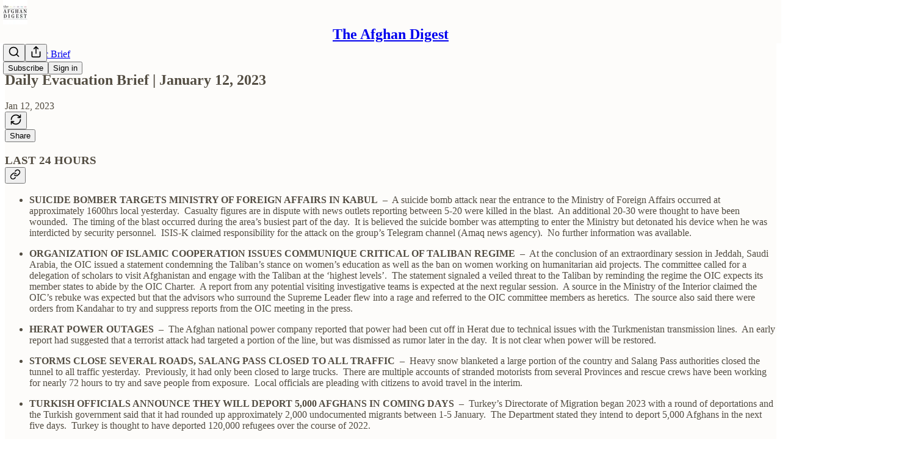

--- FILE ---
content_type: application/javascript
request_url: https://substackcdn.com/bundle/static/js/7096.4199bf33.js
body_size: 9071
content:
"use strict";(self.webpackChunksubstack=self.webpackChunksubstack||[]).push([["7096"],{38476:function(e,t,n){n.d(t,{A:()=>r});let r={shimmer:"shimmer-DF054A",shimmerAnimation:"shimmerAnimation-dmgPXN",transition:"transition-Na2iYv",from:"from-LIO3hL",to:"to-rGgfVf",icon:"icon-kVFYHC",errorIcon:"errorIcon-yltUsD",toastContainer:"toastContainer-s9kdmI"}},72285:function(e,t,n){n.d(t,{A:()=>r});let r={avatarButton:"avatarButton-lZBlGB",dropdownBadge:"dropdownBadge-CARUw5"}},26620:function(e,t,n){n.d(t,{A:()=>r});let r={container:"container-KbMeLj",themed:"themed-EbT4uD",saveButton:"saveButton-bEqkhJ",text:"text-RPsawq",short:"short-ZM5yW_","lineClamp-4":"lineClamp-4-JbwbHY",lineClamp4:"lineClamp-4-JbwbHY",imageText:"imageText-mhB5o2",backdrop:"backdrop-Xjlnco",imageBackdrop:"imageBackdrop-mwjQFt",tinted:"tinted-Vm3IqP",blurred:"blurred-UbnY7U",tint:"tint-HtqWIV",header:"header-ndGPw6",restack:"restack-YSzWKs",permalink:"permalink-bijGJH",footer:"footer-0EQTsv",swatchesContainer:"swatchesContainer-TDgd_R",swatchContainer:"swatchContainer-IIrOXq",selected:"selected-how610",alignmentSwatchContainer:"alignmentSwatchContainer-_cyt17",swatch:"swatch-otVp71"}},8174:function(e,t,n){n.d(t,{A:()=>r});let r={signInAppUpsell:"signInAppUpsell-u9SVL0",isDesktop:"isDesktop-_mI6rc",appDownloadButton:"appDownloadButton-Lbsixg",qrContainer:"qrContainer-ApUIIX",qrCode:"qrCode-f8T8_u"}},6986:function(e,t,n){n.d(t,{A:()=>r});let r={badge:"badge-jGMz0j",dot:"dot-dFwIaI",singleElement:"singleElement-ve4D6v",fillIcon:"fillIcon-hub55b",empty:"empty-w6FjPW",shape_circle:"shape_circle-Q9w9_R",shapeCircle:"shape_circle-Q9w9_R",shape_square:"shape_square-O2PxpD",shapeSquare:"shape_square-O2PxpD","placement_top-left":"placement_top-left-dsosXN",placementTopLeft:"placement_top-left-dsosXN","placement_top-right":"placement_top-right-CTrC80",placementTopRight:"placement_top-right-CTrC80","placement_bottom-left":"placement_bottom-left-JFLMtf",placementBottomLeft:"placement_bottom-left-JFLMtf","placement_bottom-right":"placement_bottom-right-hoG7Xz",placementBottomRight:"placement_bottom-right-hoG7Xz"}},40719:function(e,t,n){n.d(t,{A:()=>r});let r={overscrollTransition:"overscrollTransition-QBV35u"}},60938:function(e,t,n){n.d(t,{A:()=>r});let r={tab:"tab-eCtYfd"}},90017:function(e,t,n){n.d(t,{A:()=>r});let r={root:"root-IyF5Yz",list:"list-UVnyqE",highlight:"highlight-rZ7aQJ"}},79804:function(e,t,n){n.d(t,{A:()=>r});let r={avatarLink:"avatarLink-M6ZJnW",inlineComposer:"inlineComposer-v8PLSi",disabled:"disabled-YAsoUi",mobileInlineComposer:"mobileInlineComposer-jKgh_1",isDragging:"isDragging-TcoucF",floatingComposer:"floatingComposer-np5rUF",inputSpacer:"inputSpacer-x19EDg",wordCountIndicator:"wordCountIndicator-KkYqEv",exceded:"exceded-x1z6ce",composerModal:"composerModal-q2ZgZt",setupProfileModalContent:"setupProfileModalContent-IhiQBI",modalColumn:"modalColumn-qiWdAx",editorContainer:"editorContainer-Lfneza",dropdownIcon:"dropdownIcon-HzL2Jt",dropdownMenu:"dropdownMenu-RAjGgB",pubRow:"pubRow-ZqkbZG",pubName:"pubName-DndaDy",linkImage:"linkImage-VNRJEM",imageContainer:"imageContainer-sSgwnk",imageActions:"imageActions-J_pVYc",removeAttachment:"removeAttachment-lybT5W",shareImageButton:"shareImageButton-O3Fvsx",notifyConformModalPubRow:"notifyConformModalPubRow-929y7D"}},95755:function(e,t,n){n.d(t,{A:()=>r});let r={modalBody:"modalBody-yrSvJm",captcha:"captcha-awCBm5"}},76199:function(e,t,n){n.d(t,{ZD:()=>A,lY:()=>D});var r=n(4006),i=n(35426),o=n(32485),a=n.n(o),l=n(45773),d=n(48697),s=n(94796),c=n(17402),u=n(89333),p=n(33764),h=n(84605),m=n(86500),g=n(74049),f=n(35369),Y=n(76977),v=n(63136),b=n(2481),y=n(39318),w=n(53168),C=n(38476);let _=()=>(0,r.Y)(Y.Ye,{radius:"full",className:C.A.shimmer,style:{height:"var(--size-6)",width:"100%"}}),k=(0,c.createContext)({addMediaUpload:e=>{let{}=e;throw Error("Adding a download requires a DownloadProvider.")},markAsDownloaded:()=>{throw Error("Marking as downloaded requires a DownloadProvider.")},hasBeenDownloaded:()=>{throw Error("Checking download status requires a DownloadProvider.")}}),I=e=>{var t;let{context:n,download:{mediaUpload:i,title:o,thumbnailUrl:w,source:k},pub:I,onRemoveItem:A}=e,{markAsDownloaded:S,hasBeenDownloaded:F}=D(),{iString:x}=(0,h.GO)(),{mediaUpload:P,downloadUrl:B}=(0,u.Dw)(i.id),T=(0,b.NP)(),M=(null==P?void 0:P.state)==="error",L="downloads";(0,c.useEffect)(()=>{B&&P&&!F(i.id)&&((0,g.P)(P,o),S(i.id),(0,m.u4)(m.qY.MEDIA_CLIP_DOWNLOAD_COMPLETED,{video_upload_id:i.id,is_post_editor:!1,type:k,surface:L}))},[i.id,B,P,F,S,k,o]);let E=(0,c.useCallback)(e=>{e.preventDefault(),(0,m.u4)(m.qY.MEDIA_CLIP_BUTTON_CLICKED,{button:"share_to_notes",source:"download_toast",surface:L});let t="publisher"===n?"".concat(x("Subscribe to get the full video when it's released."),"\n"):"";T.open({initialText:"".concat(t),videoUploadId:i.id,onCompose:e=>{(0,m.u4)(m.qY.MEDIA_CLIP_SHARED,{destination:"notes",note_id:e.id,video_upload_id:i.id,is_post_editor:"publisher"===n,surface:L})}})},[T,n,x,i.id,I]);return(0,r.FD)(Y.Ye,{gap:16,children:[(0,r.Y)("div",{children:(0,r.FD)(Y.Ye,{position:"relative",children:[(0,r.Y)(p.o,{src:null!=(t=null!=w?w:(0,y.Pzx)(i))?t:"",maxWidth:40,radius:"xs",imageProps:{height:Math.round(40),smartCrop:!0}}),B&&(0,r.Y)(Y.pT,{bg:"white",radius:"full",width:20,height:20,position:"absolute",alignItems:"center",justifyContent:"center",className:C.A.icon,children:(0,r.Y)(l.A,{stroke:"black",strokeWidth:2,size:14})}),M&&(0,r.Y)(Y.pT,{radius:"full",width:20,height:20,position:"absolute",alignItems:"center",justifyContent:"center",className:a()(C.A.icon,C.A.errorIcon),children:(0,r.Y)(d.A,{stroke:"white",strokeWidth:2,size:14})})]})}),(0,r.FD)(Y.I1,{gap:8,children:[(0,r.FD)(Y.Ye,{gap:12,children:[(0,r.FD)(Y.Ye,{style:{width:"250px"},alignItems:"center",gap:8,children:[(0,r.FD)(Y.I1,{flex:"grow",children:[(0,r.Y)(v.EY.B4,{color:"white",weight:"semibold",style:{overflowWrap:"anywhere"},children:o}),B?(0,r.Y)(v.EY.B4,{color:"white",children:x("Complete")}):(0,r.FD)(v.EY.B4,{color:"white",children:[x("Downloading clip"),"…"]}),M&&(0,r.Y)(v.EY.B4,{color:"error",weight:"semibold",style:{overflowWrap:"anywhere"},children:x("Download failed")})]}),B&&(0,r.Y)(f.$n,{leading:(0,r.Y)(s.A,{size:16}),priority:"primary",size:"sm",onClick:E,children:x("Share")})]}),(0,r.Y)(Y.Ye,{cursor:"pointer",onClick:e=>{e.stopPropagation(),A()},children:(0,r.Y)(d.A,{stroke:"gray"})})]}),B||M?null:(0,r.Y)(_,{})]})]})};function A(e){let{children:t,pub:n,context:o}=e,[a,l]=(0,c.useState)([]),[d,s]=(0,c.useState)(new Set);return(0,r.FD)(k.Provider,{value:{addMediaUpload:e=>{l(t=>[...t,e])},markAsDownloaded:e=>{s(t=>{let n=new Set(t);return n.add(e),n})},hasBeenDownloaded:e=>d.has(e)},children:[t,!!a.length&&(0,r.Y)("div",{className:C.A.toastContainer,style:{zIndex:w.GJ},children:(0,r.Y)(i.e,{show:!0,appear:!0,enter:C.A.transition,enterFrom:C.A.from,enterTo:C.A.to,leave:C.A.transition,leaveFrom:C.A.to,leaveTo:C.A.from,children:(0,r.Y)(Y.I1,{style:{backgroundColor:"#232525"},radius:"md",padding:16,gap:8,children:a.map((e,t)=>(0,r.Y)(I,{context:o,download:e,pub:n,onRemoveItem:()=>l(a.filter(t=>{let{mediaUpload:n}=t;return n.id!==e.mediaUpload.id}))},"".concat(t,"_").concat(e.mediaUpload.id)))})})})]})}function D(){return(0,c.useContext)(k)}},31452:function(e,t,n){n.d(t,{N:()=>a});var r=n(99851),i=n(69277),o=n(41873);class a extends o.A{trackMedia(e){let t=arguments.length>1&&void 0!==arguments[1]?arguments[1]:{},n={content_type:"livestream",entity_type:"livestream",primary_entity_type:"livestream",entity_key:String(this.props.liveStreamId),primary_entity_key:String(this.props.liveStreamId)};super.trackMedia(e,(0,i._)({},t,n))}constructor(...e){super(...e),(0,r._)(this,"getBaseVideoSrc",e=>{let t="/api/v1/live_stream/".concat(this.props.liveStreamId),n=new URLSearchParams;return e&&n.append("type",e),n.append("src","true"),this.props.noJoin&&n.append("noJoin","true"),this.props.portrait&&n.append("portrait","true"),"".concat(t,"?").concat(n.toString())}),(0,r._)(this,"onPreviewClick",e=>{var t;this.player&&this.player.duration&&this.player.duration>1&&!isNaN(this.player.duration)&&(null==(t=this.player)?void 0:t.paused)&&(this.player.currentTime=this.player.duration-1),this.player&&this.player.paused&&(this.player.playbackRate=1),super.onPreviewClick(e)}),(0,r._)(this,"refreshVideoSrc",()=>{var e;this.setState({autoPlay:!(null==(e=this.player)?void 0:e.paused)}),n.e("9234").then(n.bind(n,40137)).then(e=>{this._initHlsjsWrapped(e.default)})})}}o.A},58475:function(e,t,n){n.d(t,{G:()=>a,Z:()=>l});var r=n(4006),i=n(17402);let o=(0,i.createContext)(null);function a(e){let{root:t,children:n}=e,a=(0,i.useRef)(t);return(0,r.FD)(o.Provider,{value:a,children:[n,!t&&(0,r.Y)("div",{ref:a})]})}function l(e){let{children:t}=e,n=(0,i.useContext)(o).current;return n?(0,i.createPortal)(t,n):null}},110:function(e,t,n){n.d(t,{A:()=>B});var r=n(4006);n(1683);var i=n(76199),o=n(58475),a=n(51419),l=n(52820),d=n(84565),s=n(69324),c=n(84605),u=n(46275),p=n(51440),h=n(40691),m=n(97640),g=n(13505),f=n(95899),Y=n(25006),v=n(99145),b=n(53989),y=n(3084),w=n(85478),C=n(98747),_=n(46271),k=n(57446),I=n(56007),A=n(3011),D=n(87370),S=n(2481),F=n(32848),x=n(14984),P=n(40659);function B(e){let{user:t=null,pub:n=null,children:B,siteConfigs:T={},hasThemedBackground:M=!1,language:L="en",preferredLanguage:E=null,locale:q,country:N,experimentInfo:j={variantOverrides:{},experimentFeatures:{},experimentExposures:{}},portalRoot:V,shouldLoad:O,shouldPollNotifications:R=!1,publicationSettings:U={},userSettings:z,publicationUserSettings:G={},activityToken:W,loadPubClientSearch:J,enablePubClientSearchShortcuts:X=!0,loadGlobalSearch:H,includePodcasts:K=!1,context:Z="reader",isMarketingPage:Q=!1,browser:$,webviewPlatform:ee=null}=e;void 0===O&&(O=!!t);let et=(0,F.Of)({isLoggedIn:!!t,includePodcasts:K});return(0,r.Y)(a.WJ,{browser:$,webviewPlatform:ee,children:(0,r.Y)(p.PC,{country:N||"US",children:(0,r.Y)(c.Pz,{language:L||"en",preferredLanguage:E,locale:q,children:(0,r.Y)(C.wX,{value:{hasThemedBackground:M},children:(0,r.Y)(w.eE,{siteConfigs:T,children:(0,r.Y)(l.S$,{siteConfigs:T,experimentInfo:j,children:(0,r.Y)(d.sV,{siteConfigs:T,experimentInfo:j,children:(0,r.Y)(b.Fm,{settings:U,children:(0,r.Y)(y.iB,{preloadPubUserSettings:G,children:(0,r.Y)(m._b,{shouldLoad:O,shouldPoll:R,activityToken:W,children:(0,r.Y)(o.G,{root:V,children:(0,r.Y)(_.vu,{defaultValue:t,userSettings:z,children:(0,r.Y)(k.Q,{children:(0,r.Y)(f.HW,{children:(0,r.Y)(u.Sn,{children:(0,r.Y)(I.tE,{children:(0,r.Y)(A.B,{children:(0,r.Y)(h.Zn,{children:(0,r.Y)(S.wG,{children:(0,r.Y)(i.ZD,{context:Z,pub:n,children:(0,r.Y)(F.C8.Provider,{value:et,children:(0,r.Y)(D.b,{children:(0,r.Y)(Y.pP.Provider,{value:n,children:(0,r.Y)(x.tB,{user:t,children:(0,r.Y)(s.yl,{load:H,useLocalNavigation:!Q,children:(0,r.Y)(v.BR,{load:J,pub:n,enableShortcuts:X,children:(0,r.Y)(g.kL,{children:(0,r.Y)(P.Fg,{children:B})})})})})})})})})})})})})})})})})})})})})})})})})})})})}},40691:function(e,t,n){n.d(t,{Zn:()=>l,hS:()=>d});var r=n(4006),i=n(17402),o=n(16993);let a=(0,i.createContext)({openModal:()=>{},closeModal:()=>{}});function l(e){let{children:t}=e,[n,l]=(0,i.useState)(!1),[d,s]=(0,i.useState)({width:540,children:null}),c=()=>{l(!1)};return(0,r.FD)(a.Provider,{value:{openModal:e=>{s(e),l(!0)},closeModal:c},children:[(0,r.Y)(o.aF,{isOpen:n,onClose:c,width:d.width,children:d?d.children:null}),t]})}function d(){return(0,i.useContext)(a)}a.displayName="ModalContext"},59922:function(e,t,n){n.d(t,{A:()=>i});var r=n(17402);let i=(e,t)=>{let n=(0,r.useRef)();(0,r.useEffect)(()=>{n.current=e},[e]),(0,r.useEffect)(()=>{if(null!==t){let e=setInterval(function(){var e;null==(e=n.current)||e.call(n)},t);return()=>clearInterval(e)}},[t])}},62076:function(e,t,n){n.d(t,{k:()=>i});var r=n(39891);function i(e,t){let{width:n,height:i}=t,l=o.flatMap(t=>a.map(o=>"'".concat((0,r.dJ)(e,n*o,{format:t,height:i?i*o:void 0,crop:"fill"}),"' ").concat(o,"x type('image/").concat(t,"')")));return"image-set(".concat(l.join(", "),")")}let o=["avif","jpeg"],a=[1,2,3]},80103:function(e,t,n){n.d(t,{a7:()=>Y});var r=n(4006),i=n(32485),o=n.n(i);n(99862);var a=n(47963);n(78895),n(20201),n(79909),n(52820),n(85478);var l=n(86500),d=n(56804);n(3479),n(35840),n(49660);var s=n(76977),c=n(63136);n(4016);var u=n(39318),p=n(98949),h=n(57324),m=n(8174);let g=h._9.appMarketing,f=h.fL.signInPage;function Y(e){let{abTestingId:t}=e,n=(0,p.aR)()?"ios":(0,p.m0)()?"android":"desktop",i="desktop"===n?180:120;return(0,r.Y)(s.pT,{padding:20,paddingTop:32,alignItems:"center",justifyContent:"center",children:(0,r.FD)(s.Ye,{radius:"lg",border:"detail",className:o()(m.A.signInAppUpsell,{[m.A.isDesktop]:"desktop"===n}),paddingX:20,paddingTop:20,gap:20,shadow:"lg",cursor:"pointer",onClick:e=>{(0,l.u4)(l.qY.SIGN_IN_APP_UPSELL_CLICKED,{position:"sign-in-page"}),(0,d.o)(e,(0,u.wHz)({utm_campaign:g,utm_content:f,utm_source:h.VU.upsell}),{native:!0,newTab:!0})},children:[(0,r.FD)(s.I1,{justifyContent:"space-between",flex:"grow",paddingBottom:20,gap:8,children:[(0,r.FD)(s.I1,{gap:8,children:[(0,r.Y)(c.EY.H3,{weight:"heavy",children:"Stay signed in"}),(0,r.Y)(c.EY.B4,{color:"secondary",children:"Download the Substack app for ".concat("ios"===n?"iOS":"android"===n?"Android":"Android or iOS")})]}),"desktop"===n?(0,r.Y)(v,{abTestingId:t}):(0,r.Y)(y,{type:n})]}),(0,r.Y)(s.pT,{alignItems:"end",children:(0,r.Y)("img",{style:{maxWidth:i},src:(0,u.dJ9)("/img/app_page/highlight-6-ios-v2.png",2*i)})})]})})}function v(e){let{abTestingId:t}=e;return(0,r.FD)(s.I1,{gap:16,alignItems:"center",children:[(0,r.Y)(b,{abTestingId:t}),(0,r.FD)(s.Ye,{gap:8,children:[(0,r.Y)(y,{type:"ios"}),(0,r.Y)(y,{type:"android"})]})]})}function b(e){let{abTestingId:t}=e;return(0,r.Y)(s.pT,{border:"detail",radius:"lg",className:m.A.qrContainer,children:(0,r.Y)(s.pT,{className:m.A.qrCode,padding:8,children:(0,r.Y)(a.hj,{abTestingId:t,width:160,height:160,utm_campaign:g,utm_content:f,utm_source:h.VU.qr})})})}function y(e){let{type:t}=e;return(0,r.Y)(s.pT,{style:{minWidth:135},radius:"sm",overflowX:"hidden",overflowY:"hidden",className:m.A.appDownloadButton,as:"a",href:(0,u.wHz)({utm_campaign:g,utm_content:f,utm_source:h.VU.badge,force:"android"===t?"android":"ios"}),onClick:e=>e.stopPropagation(),children:(0,r.Y)("img",{className:"app-upsell",src:(0,u.dJ9)("android"===t?"/img/app_page/google-play.png":"/img/app_page/app-store.png",320),height:40})})}},22057:function(e,t,n){n.d(t,{Z:()=>u});var r=n(69277),i=n(4006),o=n(32485),a=n.n(o),l=n(24078),d=n(89490),s=n(82776),c=n(72458);function u(e){let{users:t,renderAvatar:n=e=>(0,i.Y)(l.eu,(0,r._)({},e)),max:o=5,total:d,size:s=32,direction:u="ltr",className:g,renderCount:f,loading:Y}=e,v=o?t.slice(0,o):t,b=d?d-v.length:o?t.length-o:0,y="rtl"===u?[...v].reverse():v,w=(0,i.Y)(p,{size:s,remainingCount:b}),C=null==f?void 0:f(b),_=.25*s,k=Math.max(.125*s,3);return(0,i.FD)(h,{children:[(0,i.FD)(m,{className:a()(c.A[u],g),style:{"--scale":"".concat(s,"px"),"--offset":"".concat(_,"px"),"--border-width":"".concat(k,"px")},children:[Y?function(e){let{size:t,max:n}=e;return Array(n).fill(null).map((e,r)=>(0,i.Y)(l.mM,{size:t,className:a()(c.A.avatar,0!==r&&c.A.overlap,r===n-1&&c.A.last)},r))}({size:s,max:o}):y.map((e,t)=>n({user:e,size:s,className:a()(c.A.avatar,0!==t&&c.A.overlap,t===y.length-1&&c.A.last)})),b>0&&!f&&w]}),b>0&&f&&C]})}function p(e){let{size:t,remainingCount:n}=e;return(0,i.Y)(l.j0,{className:a()(c.A.avatar,c.A.overlap,c.A.last),size:t,children:(0,i.Y)(l.NV,{size:t,text:"+".concat((0,s.numberToRoughShortString)(Math.max(n,1),{plusSignifier:""}))})})}let h=(0,d.I4)({display:"flex",direction:"row",gap:8,alignItems:"center",justifyContent:"start"}),m=(0,d.I4)({display:"flex",direction:"row",alignItems:"center",justifyContent:"start"})},39841:function(e,t,n){n.d(t,{s:()=>d});var r=n(4006),i=n(51290),o=n(35369),a=n(17028),l=n(60938);function d(e){let{tab:t,children:n,value:a}=e;return(0,r.Y)(i.l9,{asChild:!0,value:a,children:(0,r.FD)(o.Nm,{className:l.A.tab,display:"flex",flex:"grow",alignItems:"center",justifyContent:"center",position:"relative",sizing:"border-box",radius:"xs",resetCss:!0,minHeight:40,paddingTop:2,paddingX:16,gap:6,showFocus:!0,animate:!0,userSelect:"none",children:[t.leading,(0,r.Y)(s,{children:n}),t.trailing]})})}let s=e=>{let{children:t}=e;return(0,r.Y)(a.EY.B4,{as:"span",weight:"semibold",size:14,ellipsis:!0,animate:!0,children:t})}},414:function(e,t,n){n.d(t,{r:()=>u});var r=n(4006),i=n(51290),o=n(17402),a=n(84605),l=n(17028),d=n(39841),s=n(71518),c=n(90017);function u(e){let{tabs:t,value:n,onChange:l,ariaLabel:u}=e,{iString:h}=(0,a.GO)(),m=(0,o.useRef)(null),g=(0,o.useRef)(null);return(0,o.useEffect)(()=>(0,s.x)({parentRef:m,highlightRef:g}),[n,t]),(0,r.Y)(i.bL,{value:n,onValueChange:e=>{l(e)},className:c.A.root,children:(0,r.FD)(i.B8,{ref:m,"aria-label":null!=u?u:"".concat(h("Tabs")),className:c.A.list,children:[t.map(e=>(0,r.Y)(d.s,{tab:e,value:e.value,children:e.label},e.value)),(0,r.Y)(p,{ref:g})]})})}let p=(0,l.I4)({position:"absolute",className:c.A.highlight})},2824:function(e,t,n){n.d(t,{a:()=>h});var r=n(4006),i=n(67078),o=n(84605),a=n(46271),l=n(12501),d=n(35369),s=n(16993),c=n(84843),u=n(49807),p=n(57324);function h(e){let{isOpen:t,onClose:n,requirement:h,writerId:m}=e,g=(0,a.Jd)(),{iString:f}=(0,o.GO)(),{result:Y}=(0,l.st)({pathname:"/api/v1/user/".concat(m,"/primary-publication"),deps:[m],auto:!0}),v=f("free_subscriber"===h?"Subscribers only":"Paid subscribers only"),b=f("free_subscriber"===h?"To join the conversation, become a subscriber.":"To join the conversation, become a paying subscriber.");return(0,r.FD)(s.aF,{isOpen:t,onClose:n,children:[(0,r.Y)(s.rQ,{alignItems:"center",title:v,description:b,icon:(0,r.Y)(c.qx,{icon:(0,r.Y)(i.A,{})}),showClose:!1}),(0,r.Y)(s.q1,{}),(0,r.Y)(s.jl,{direction:"column",primaryButton:Y?(0,r.Y)(d.$n,{priority:"primary",rounded:!0,href:(0,u.eV6)(Y,{user:g,addBase:!0,params:{utm_source:p.VU.feedCommentReplyRestriction}}),children:f("free_subscriber"===h?"Subscribe":"Upgrade")}):void 0,secondaryButton:(0,r.Y)(d.$n,{priority:"secondary",rounded:!0,onClick:n,children:f(Y?"Cancel":"Ok")})})]})}},81870:function(e,t,n){n.d(t,{C:()=>s});var r=n(4006),i=n(43954),o=n(84605),a=n(35369),l=n(16993),d=n(84843);function s(e){let{isOpen:t,onClose:n}=e,{iString:s}=(0,o.GO)();return(0,r.FD)(l.aF,{isOpen:t,onClose:n,children:[(0,r.Y)(l.rQ,{alignItems:"center",title:s("Confirm your email address"),description:s("Please confirm your email address before posting a note."),icon:(0,r.Y)(d.qx,{icon:(0,r.Y)(i.A,{})}),showClose:!1}),(0,r.Y)(l.q1,{}),(0,r.Y)(l.jl,{direction:"column",primaryButton:(0,r.Y)(a.$n,{priority:"primary",rounded:!0,onClick:n,children:s("Ok")}),secondaryButton:(0,r.Y)(a.$n,{priority:"secondary",href:"/settings",children:s("Resend confirmation email")})})]})}},50630:function(e,t,n){n.d(t,{W:()=>a,r:()=>l});var r=n(4006),i=n(17402);let o=(0,i.createContext)(null);function a(e){let{children:t}=e,[n,a]=(0,i.useState)("email"),[l,d]=(0,i.useState)(""),[s,c]=(0,i.useState)(!1),[u,p]=(0,i.useState)(null);return(0,r.Y)(o.Provider,{value:{mode:n,email:l,verificationCodeEnabled:s,onboardingRedirect:u,setMode:e=>{"magic-link"!==e&&c(!1),a(e)},setEmail:d,setVerificationCodeEnabled:c,setOnboardingRedirect:p},children:t})}function l(){let e=(0,i.useContext)(o);if(!e)throw Error("useSignIn must be used within an SignInProvider");return e}},83842:function(e,t,n){n.d(t,{j:()=>f});var r=n(79785),i=n(4006),o=n(43954),a=n(84605),l=n(59922),d=n(38093),s=n(17028),c=n(16993),u=n(84843),p=n(50630),h=n(62088);function m(){let e=(0,r._)(["We've sent an email to ",". Click the magic link or enter the code below:"]);return m=function(){return e},e}function g(){let e=(0,r._)(["We've sent an email to ",". Click the magic link inside to continue."]);return g=function(){return e},e}let f=e=>{let{noCloseButton:t,noExit:n,onCancel:r,onSuccess:o}=e;return(0,i.FD)(i.FK,{children:[(0,i.Y)(Y,{noCloseButton:!t||n,onCancel:r}),(0,i.Y)(v,{onSuccess:o}),(0,i.Y)(b,{})]})},Y=e=>{let{noCloseButton:t,onCancel:n}=e,{iString:r,iTemplate:l}=(0,a.GO)(),{verificationCodeEnabled:d,email:s}=(0,p.r)();return(0,i.Y)(u.rQ,{title:r("Check your email to continue"),showClose:!t,onClose:n,icon:(0,i.Y)(u.qx,{icon:(0,i.Y)(o.A,{size:20})}),alignItems:"center",description:l(d?m():g(),null!=s?s:"your email address")})};function v(e){let{onSuccess:t}=e,{verificationCodeEnabled:n,email:r,onboardingRedirect:o}=(0,p.r)();return(0,l.A)(()=>{fetch("/api/v1/am_i_logged_in").then(async e=>{(await e.json()).loggedIn&&t()})},5e3),n?(0,i.Y)(c.cw,{children:(0,i.Y)(d.Z,{email:r,redirect:o||document.location.href})}):(0,i.Y)(c.q1,{})}let b=()=>{let{iString:e}=(0,a.GO)(),{setMode:t}=(0,p.r)();return(0,i.Y)(h.dt,{children:(0,i.FD)(i.FK,{children:[e("Didn't get the email? "),(0,i.Y)(s.Yq,{color:"substack",decoration:"hover-underline",onClick:()=>t("email"),cursor:"pointer",children:e("Try again")})]})})}},23358:function(e,t,n){n.d(t,{_:()=>f});var r=n(4006),i=n(84605),o=n(43294),a=n(94729),l=n(12501),d=n(68349),s=n(17028),c=n(20500),u=n(16993),p=n(65842),h=n(50630),m=n(62088),g=n(95755);let f=e=>{let{overrideTitle:t,noCloseButton:n,onCancel:i,onSignup:o,onUserCreated:a,redirectOverride:l}=e;return(0,r.FD)(r.FK,{children:[(0,r.Y)(m.$P,{overrideTitle:t,noCloseButton:n,onCancel:i,onSignup:o}),(0,r.Y)(Y,{onUserCreated:a,redirectOverride:l})]})};function Y(e){let{onUserCreated:t,redirectOverride:n}=e,{iString:m}=(0,i.GO)(),{setMode:f,setEmail:Y,setVerificationCodeEnabled:v,setOnboardingRedirect:b,email:y}=(0,h.r)(),w=(0,o.X)(),C=(0,l.st)({pathname:"/api/v1/email-login",method:"POST"});return(0,r.FD)("form",{onSubmit:e=>{if(e.preventDefault(),C.isLoading)return;let r=e.currentTarget.email.value;C.refetch({json:{email:r,redirect:n||location.pathname,can_create_user:!0}}).then(e=>{if(!(e instanceof a.fk)){if(!(e instanceof Error)&&"optional"===e.verification_code){v(!0),Y(r),b(e.onboarding_redirect||null),f("magic-link");return}if(!(e instanceof Error)&&e.user){if(t)return void t(e.user);window.location.reload()}Y(r),f("magic-link")}})},children:[(0,r.Y)(u.cw,{className:g.A.modalBody,children:(0,r.FD)(s.VP,{gap:16,children:[(0,r.Y)(p.ks,{type:"email",name:"email",placeholder:m("Your email"),autoComplete:"email",ref:w,autoFocus:!0,defaultValue:y}),C.error&&(0,r.Y)(c.yn,{children:(0,d.uX)(C.error)})]})}),(0,r.Y)(u.jl,{direction:"column",primaryButton:(0,r.Y)(s.$n,{priority:"primary",type:"submit",loading:C.isLoading,children:m("Continue")}),secondaryButton:(0,r.Y)(s.$n,{priority:"secondary-outline",onClick:()=>{var e;Y((null==(e=w.current)?void 0:e.value)||""),f("password")},children:m("Sign in with password")}),buttonDivider:(0,r.Y)(s.vj,{})})]})}},82804:function(e,t,n){n.d(t,{Q:()=>m});var r=n(4006),i=n(67078),o=n(84605),a=n(94729),l=n(12501),d=n(38093),s=n(17028),c=n(16993),u=n(84843),p=n(50630),h=n(62088);let m=e=>{let{onSuccess:t}=e;return(0,r.FD)(r.FK,{children:[(0,r.Y)(g,{}),(0,r.Y)(f,{onSuccess:t}),(0,r.Y)(Y,{})]})},g=()=>{let{iString:e}=(0,o.GO)();return(0,r.Y)(u.rQ,{title:e("Enter the code from your authenticator app"),description:e("This helps us make sure it's really you."),showClose:!1,icon:(0,r.Y)(u.qx,{icon:(0,r.Y)(i.A,{size:20})}),alignItems:"center"})};function f(e){let{onSuccess:t}=e,n=(0,l.st)({pathname:"/api/v1/mfa-login",method:"Post"});return(0,r.Y)(c.cw,{children:(0,r.Y)(s.VP,{gap:16,children:(0,r.Y)(d.Q,{onComplete:e=>{n.isLoading||n.refetch({json:{code:e}}).then(e=>{e instanceof a.fk||t()})},error:n.error,isLoading:n.isLoading})})})}let Y=()=>{let{iString:e}=(0,o.GO)(),{setMode:t}=(0,p.r)();return(0,r.Y)(h.dt,{children:(0,r.FD)(r.FK,{children:[e("Made a mistake? "),(0,r.Y)(s.Yq,{color:"substack",decoration:"hover-underline",onClick:()=>t("email"),cursor:"pointer",children:e("Start over")})]})})}},23191:function(e,t,n){n.d(t,{d:()=>v});var r=n(4006),i=n(17402),o=n(42250),a=n(84605),l=n(43294),d=n(94729),s=n(12501),c=n(68349),u=n(17028),p=n(20500),h=n(16993),m=n(65842),g=n(50630),f=n(62088),Y=n(95755);let v=e=>{let{overrideTitle:t,noCloseButton:n,noExit:i,onCancel:o,onSignup:a,onSuccess:l}=e;return(0,r.FD)(r.FK,{children:[(0,r.Y)(f.$P,{overrideTitle:t,noCloseButton:n||i,onCancel:o,onSignup:a}),(0,r.Y)(b,{onSuccess:l})]})};function b(e){let{onSuccess:t}=e,{iString:n}=(0,a.GO)(),{email:f,setEmail:v,setMode:b}=(0,g.r)(),y=(0,s.st)({pathname:"/api/v1/login",method:"post"}),w=(0,i.useRef)(),C=(0,l.X)(),_=(0,l.X)(),k=async e=>{if(e.preventDefault(),y.isLoading)return;let n=Object.fromEntries(Array.from(e.currentTarget.elements).filter(e=>e instanceof HTMLInputElement||e instanceof HTMLTextAreaElement).map(e=>[e.name,e.value]));w.current&&(n.captcha_response=w.current.getResponse());let r=await y.refetch({json:n});r instanceof Error||(r.mfa_required?b("mfa"):t())};return(0,r.FD)(r.FK,{children:[y.error instanceof d.fk&&401===y.error.response.status&&(0,r.Y)(o.A,{ref:w}),(0,r.FD)("form",{onSubmit:k,children:[(0,r.Y)(h.cw,{className:Y.A.modalBody,children:(0,r.FD)(u.VP,{gap:8,children:[(0,r.Y)(m.ks,{type:"email",name:"email",placeholder:n("Your email"),autoComplete:"email",ref:_,defaultValue:f,autoFocus:!0}),(0,r.Y)(m.ks,{type:"password",name:"password",placeholder:n("Your password"),ref:C}),y.error&&(0,r.Y)(p.yn,{children:(0,c.uX)(y.error)})]})}),(0,r.Y)(h.jl,{direction:"column",primaryButton:(0,r.Y)(u.$n,{priority:"primary",type:"submit",loading:y.isLoading,children:n("Continue")}),secondaryButton:(0,r.Y)(u.$n,{priority:"secondary-outline",onClick:()=>{var e;v((null==(e=_.current)?void 0:e.value)||""),b("email")},children:n("Sign in with email")}),buttonDivider:(0,r.Y)(u.vj,{})})]})]})}},72104:function(e,t,n){n.d(t,{k:()=>d,D:()=>l});var r,i=n(95951),o=((r=o||{})[r.Vibrant=0]="Vibrant",r[r.DarkVibrant=1]="DarkVibrant",r[r.LightVibrant=2]="LightVibrant",r[r.Muted=3]="Muted",r[r.DarkMuted=4]="DarkMuted",r[r.LightMuted=5]="LightMuted",r);let a=Object.keys(o),l={custom:{green:"var(--color-bg-marketing-green)",orange:"var(--color-accent-fg-orange)"},basic:{primary:"var(--color-bg-secondary)"},image:{tintedImageMuted:"cover_image_tinted_muted",tintedImageVibrant:"cover_image_tinted_vibrant",fadedImage:"cover_image_faded",blurredImage:"cover_image_blurred"}};function d(e){let{coverImage:t,palette:n}=e;return i.PK.filter(e=>e in l.basic||e in l.custom||e in l.image&&!!t||!!a.includes(e)&&!!(null==n?void 0:n[e]))}},95951:function(e,t,n){n.d(t,{PK:()=>r,Rt:()=>o,zr:()=>a});let r=["DarkMuted","Vibrant","green","orange","primary","blurredImage","fadedImage","tintedImageMuted","tintedImageVibrant"];var i,o=((i={}).Left="left",i.Center="center",i);let a=Object.values(o)}}]);

--- FILE ---
content_type: application/javascript; charset=UTF-8
request_url: https://afghandigest.substack.com/cdn-cgi/challenge-platform/scripts/jsd/main.js
body_size: 9332
content:
window._cf_chl_opt={AKGCx8:'b'};~function(W7,dN,dt,da,dx,dR,dy,dg,W1,W2){W7=b,function(K,d,Wp,W6,W,s){for(Wp={K:481,d:452,W:286,s:333,L:528,O:458,A:467,B:282,U:288,D:447,C:422,T:321},W6=b,W=K();!![];)try{if(s=-parseInt(W6(Wp.K))/1+-parseInt(W6(Wp.d))/2+parseInt(W6(Wp.W))/3*(-parseInt(W6(Wp.s))/4)+parseInt(W6(Wp.L))/5*(parseInt(W6(Wp.O))/6)+-parseInt(W6(Wp.A))/7*(-parseInt(W6(Wp.B))/8)+-parseInt(W6(Wp.U))/9*(parseInt(W6(Wp.D))/10)+-parseInt(W6(Wp.C))/11*(-parseInt(W6(Wp.T))/12),s===d)break;else W.push(W.shift())}catch(L){W.push(W.shift())}}(z,991389),dN=this||self,dt=dN[W7(454)],da=null,dx=dM(),dR=function(Ls,LW,Ld,LK,Lb,Lq,Lz,WC,d,W,s,L){return Ls={K:327,d:426,W:495,s:371},LW={K:295,d:480,W:429,s:530,L:295,O:434,A:415,B:388,U:310,D:381,C:304,T:494,m:349,G:295,F:421,V:407,v:464,Y:295,n:440,k:474,S:310,j:432,i:295,Q:323,e:388,l:428,f:413,X:295,N:314,a:504,H:305,E:494,I:305,Z:295},Ld={K:407,d:532},LK={K:353},Lb={K:293,d:532,W:305,s:521,L:359,O:325,A:521,B:325,U:479,D:350,C:359,T:325,m:353,G:311,F:293,V:494,v:349,Y:451,n:424,k:417,S:475,j:414,i:304,Q:349,e:456,l:464,f:521,X:359,N:415,a:295,H:475,E:301,I:382,Z:382,P:521,M:460,x:353,J:330,R:429,y:293,g:494,o:304,h:342,c:522,z0:497,z1:406,z2:383,z3:464,z4:492,z5:293,z6:337,z7:428,z8:415,z9:408,zz:431,zq:380,zb:304,zK:331,zd:494,zW:413},Lq={K:499,d:505,W:514,s:293},Lz={K:312,d:373,W:441,s:462,L:328,O:523,A:313,B:276,U:539,D:510,C:326,T:527,m:305},WC=W7,d={'LsmEN':WC(Ls.K),'XJUnf':function(O,A){return O===A},'eCiQM':WC(Ls.d),'QhMnj':function(O,A){return A==O},'HETnp':function(O,A){return O<A},'QpxMj':function(O,A){return O>A},'PDKdI':function(O,A){return A==O},'rKtZS':function(O,A){return O<A},'ckhPF':function(O,A){return O|A},'ygdOR':function(O,A){return O(A)},'EsuTg':function(O,A){return O|A},'cPqBN':function(O,A){return O(A)},'FeaBp':function(O,A){return O==A},'VYKvH':function(O,A){return O-A},'LvVgo':function(O,A){return A==O},'kjvsH':function(O,A){return O<<A},'IAegu':function(O,A){return A&O},'BvVWZ':function(O,A){return A==O},'LyxTN':function(O,A){return O-A},'jpKFj':function(O,A){return O>A},'FpUWm':function(O,A){return O|A},'QFTSp':function(O,A){return O==A},'TQrTR':function(O,A){return O<A},'LKmKm':function(O,A){return O-A},'dHFuO':function(O,A){return O(A)},'acWbt':function(O,A){return O&A},'pQDeX':function(O,A){return O==A},'hxrWb':function(O,A){return O-A},'Vtbje':function(O,A){return O-A},'nNcfH':function(O,A){return A==O},'tKaqs':function(O,A){return O!=A},'yBlvf':function(O,A){return O<A},'CTkwU':function(O,A){return A!=O},'ZczHf':function(O,A){return A*O},'Biqne':function(O,A){return O<A},'fPXIC':function(O,A){return O!=A},'FaLQv':function(O,A){return A!=O},'kCnJX':function(O,A){return O!=A},'ayzby':function(O,A){return A&O},'WFwQO':function(O,A){return O(A)},'RXFlJ':function(O,A){return O!=A},'upHqk':function(O,A){return O+A}},W=String[WC(Ls.W)],s={'h':function(O,L9,WT,A){return L9={K:314},WT=WC,A={'aaxhM':d[WT(Lq.K)],'xhvZZ':WT(Lq.d),'xpkyL':function(B,U,Wm){return Wm=WT,d[Wm(L9.K)](B,U)},'amBgA':d[WT(Lq.W)]},d[WT(Lq.s)](null,O)?'':s.g(O,6,function(B,WG,D){if(WG=WT,A[WG(Lz.K)](WG(Lz.d),A[WG(Lz.W)]))D={},D[WG(Lz.s)]=A[WG(Lz.L)],D[WG(Lz.O)]=L.r,D[WG(Lz.A)]=A[WG(Lz.B)],D[WG(Lz.U)]=O,s[WG(Lz.D)][WG(Lz.C)](D,'*');else return WG(Lz.T)[WG(Lz.m)](B)})},'g':function(O,A,B,WF,U,D,C,T,G,F,V,Y,S,j,i,Q,X,N){if(WF=WC,d[WF(Lb.K)](null,O))return'';for(D={},C={},T='',G=2,F=3,V=2,Y=[],S=0,j=0,i=0;i<O[WF(Lb.d)];i+=1)if(Q=O[WF(Lb.W)](i),Object[WF(Lb.s)][WF(Lb.L)][WF(Lb.O)](D,Q)||(D[Q]=F++,C[Q]=!0),X=T+Q,Object[WF(Lb.A)][WF(Lb.L)][WF(Lb.B)](D,X))T=X;else if(WF(Lb.U)===WF(Lb.D))return;else{if(Object[WF(Lb.s)][WF(Lb.C)][WF(Lb.T)](C,T)){if(256>T[WF(Lb.m)](0)){for(U=0;d[WF(Lb.G)](U,V);S<<=1,d[WF(Lb.F)](j,A-1)?(j=0,Y[WF(Lb.V)](B(S)),S=0):j++,U++);for(N=T[WF(Lb.m)](0),U=0;d[WF(Lb.v)](8,U);S=S<<1.32|1&N,d[WF(Lb.Y)](j,A-1)?(j=0,Y[WF(Lb.V)](B(S)),S=0):j++,N>>=1,U++);}else if(WF(Lb.n)!==WF(Lb.k)){for(N=1,U=0;d[WF(Lb.S)](U,V);S=d[WF(Lb.j)](S<<1,N),j==A-1?(j=0,Y[WF(Lb.V)](d[WF(Lb.i)](B,S)),S=0):j++,N=0,U++);for(N=T[WF(Lb.m)](0),U=0;d[WF(Lb.Q)](16,U);S=d[WF(Lb.e)](S<<1.25,1&N),A-1==j?(j=0,Y[WF(Lb.V)](d[WF(Lb.l)](B,S)),S=0):j++,N>>=1,U++);}else U[WF(Lb.f)][WF(Lb.X)][WF(Lb.T)](D,C)||(T[Q]=[]),G[F][WF(Lb.V)](V);G--,d[WF(Lb.N)](0,G)&&(G=Math[WF(Lb.a)](2,V),V++),delete C[T]}else for(N=D[T],U=0;d[WF(Lb.H)](U,V);S=1&N|S<<1.59,j==d[WF(Lb.E)](A,1)?(j=0,Y[WF(Lb.V)](B(S)),S=0):j++,N>>=1,U++);T=(G--,0==G&&(G=Math[WF(Lb.a)](2,V),V++),D[X]=F++,d[WF(Lb.i)](String,Q))}if(T!==''){if(WF(Lb.I)===WF(Lb.Z)){if(Object[WF(Lb.P)][WF(Lb.X)][WF(Lb.O)](C,T)){if(256>T[WF(Lb.m)](0)){for(U=0;U<V;S<<=1,d[WF(Lb.M)](j,A-1)?(j=0,Y[WF(Lb.V)](B(S)),S=0):j++,U++);for(N=T[WF(Lb.x)](0),U=0;8>U;S=d[WF(Lb.J)](S,1)|d[WF(Lb.R)](N,1),d[WF(Lb.y)](j,A-1)?(j=0,Y[WF(Lb.g)](d[WF(Lb.o)](B,S)),S=0):j++,N>>=1,U++);}else{for(N=1,U=0;U<V;S=S<<1.93|N,d[WF(Lb.h)](j,d[WF(Lb.c)](A,1))?(j=0,Y[WF(Lb.g)](B(S)),S=0):j++,N=0,U++);for(N=T[WF(Lb.x)](0),U=0;d[WF(Lb.z0)](16,U);S=d[WF(Lb.z1)](S<<1,1.68&N),d[WF(Lb.z2)](j,A-1)?(j=0,Y[WF(Lb.V)](d[WF(Lb.z3)](B,S)),S=0):j++,N>>=1,U++);}G--,G==0&&(G=Math[WF(Lb.a)](2,V),V++),delete C[T]}else for(N=D[T],U=0;d[WF(Lb.z4)](U,V);S=d[WF(Lb.z1)](S<<1.57,N&1.01),d[WF(Lb.z5)](j,d[WF(Lb.z6)](A,1))?(j=0,Y[WF(Lb.g)](d[WF(Lb.z7)](B,S)),S=0):j++,N>>=1,U++);G--,d[WF(Lb.z8)](0,G)&&V++}else return}for(N=2,U=0;U<V;S=S<<1.46|d[WF(Lb.z9)](N,1),d[WF(Lb.zz)](j,d[WF(Lb.zq)](A,1))?(j=0,Y[WF(Lb.g)](d[WF(Lb.zb)](B,S)),S=0):j++,N>>=1,U++);for(;;)if(S<<=1,d[WF(Lb.z2)](j,d[WF(Lb.zK)](A,1))){Y[WF(Lb.zd)](B(S));break}else j++;return Y[WF(Lb.zW)]('')},'j':function(O,WV){return WV=WC,d[WV(Ld.K)](null,O)?'':''==O?null:s.i(O[WV(Ld.d)],32768,function(A,Wv){return Wv=WV,O[Wv(LK.K)](A)})},'i':function(O,A,B,WY,U,D,C,T,G,F,V,Y,S,j,i,Q,N,X){for(WY=WC,U=[],D=4,C=4,T=3,G=[],Y=B(0),S=A,j=1,F=0;3>F;U[F]=F,F+=1);for(i=0,Q=Math[WY(LW.K)](2,2),V=1;d[WY(LW.d)](V,Q);X=d[WY(LW.W)](Y,S),S>>=1,S==0&&(S=A,Y=B(j++)),i|=(d[WY(LW.s)](0,X)?1:0)*V,V<<=1);switch(i){case 0:for(i=0,Q=Math[WY(LW.L)](2,8),V=1;d[WY(LW.O)](V,Q);X=Y&S,S>>=1,d[WY(LW.A)](0,S)&&(S=A,Y=B(j++)),i|=d[WY(LW.B)](d[WY(LW.U)](0,X)?1:0,V),V<<=1);N=W(i);break;case 1:for(i=0,Q=Math[WY(LW.K)](2,16),V=1;d[WY(LW.D)](V,Q);X=Y&S,S>>=1,S==0&&(S=A,Y=d[WY(LW.C)](B,j++)),i|=(0<X?1:0)*V,V<<=1);N=W(i);break;case 2:return''}for(F=U[3]=N,G[WY(LW.T)](N);;){if(d[WY(LW.m)](j,O))return'';for(i=0,Q=Math[WY(LW.G)](2,T),V=1;d[WY(LW.F)](V,Q);X=Y&S,S>>=1,d[WY(LW.V)](0,S)&&(S=A,Y=d[WY(LW.v)](B,j++)),i|=V*(0<X?1:0),V<<=1);switch(N=i){case 0:for(i=0,Q=Math[WY(LW.Y)](2,8),V=1;d[WY(LW.n)](V,Q);X=d[WY(LW.k)](Y,S),S>>=1,0==S&&(S=A,Y=B(j++)),i|=d[WY(LW.B)](d[WY(LW.S)](0,X)?1:0,V),V<<=1);U[C++]=d[WY(LW.j)](W,i),N=C-1,D--;break;case 1:for(i=0,Q=Math[WY(LW.i)](2,16),V=1;d[WY(LW.Q)](V,Q);X=S&Y,S>>=1,S==0&&(S=A,Y=B(j++)),i|=d[WY(LW.e)](0<X?1:0,V),V<<=1);U[C++]=d[WY(LW.l)](W,i),N=C-1,D--;break;case 2:return G[WY(LW.f)]('')}if(0==D&&(D=Math[WY(LW.X)](2,T),T++),U[N])N=U[N];else if(d[WY(LW.N)](N,C))N=d[WY(LW.a)](F,F[WY(LW.H)](0));else return null;G[WY(LW.E)](N),U[C++]=F+N[WY(LW.I)](0),D--,F=N,D==0&&(D=Math[WY(LW.Z)](2,T),T++)}}},L={},L[WC(Ls.s)]=s.h,L}(),dy={},dy[W7(340)]='o',dy[W7(409)]='s',dy[W7(344)]='u',dy[W7(500)]='z',dy[W7(395)]='n',dy[W7(439)]='I',dy[W7(506)]='b',dg=dy,dN[W7(307)]=function(K,W,s,L,Le,LQ,Li,Wj,O,B,U,D,C,T,G){if(Le={K:508,d:534,W:423,s:279,L:289,O:393,A:485,B:482,U:376,D:485,C:354,T:335,m:491,G:532,F:465,V:489,v:445,Y:449,n:488,k:391,S:455,j:291},LQ={K:300,d:412,W:389,s:370,L:281,O:532,A:390},Li={K:521,d:359,W:325,s:494},Wj=W7,O={'mXaWo':function(F,V){return V===F},'CPumc':Wj(Le.K),'QLqyA':function(F,V){return F===V},'gfQCd':function(F,V){return F<V},'bHLFo':function(F,V,Y,S){return F(V,Y,S)},'ruNTt':function(F,V){return F===V},'DtYBN':Wj(Le.d),'KIjjc':function(F,V){return F+V},'AVWWq':function(F,V,Y){return F(V,Y)},'rmowp':function(F,V){return F+V},'FYmRR':function(F,V){return F+V}},O[Wj(Le.W)](null,W)||void 0===W)return L;for(B=W0(W),K[Wj(Le.s)][Wj(Le.L)]&&(B=B[Wj(Le.O)](K[Wj(Le.s)][Wj(Le.L)](W))),B=K[Wj(Le.A)][Wj(Le.B)]&&K[Wj(Le.U)]?K[Wj(Le.D)][Wj(Le.B)](new K[(Wj(Le.U))](B)):function(F,WQ,V){if(WQ=Wj,O[WQ(LQ.K)](O[WQ(LQ.d)],WQ(LQ.W)))L(WQ(LQ.s));else{for(F[WQ(LQ.L)](),V=0;V<F[WQ(LQ.O)];F[V+1]===F[V]?F[WQ(LQ.A)](V+1,1):V+=1);return F}}(B),U='nAsAaAb'.split('A'),U=U[Wj(Le.C)][Wj(Le.T)](U),D=0;O[Wj(Le.m)](D,B[Wj(Le.G)]);C=B[D],T=O[Wj(Le.F)](dc,K,W,C),U(T)?(G='s'===T&&!K[Wj(Le.V)](W[C]),O[Wj(Le.v)](O[Wj(Le.Y)],O[Wj(Le.n)](s,C))?O[Wj(Le.k)](A,s+C,T):G||O[Wj(Le.k)](A,O[Wj(Le.S)](s,C),W[C])):O[Wj(Le.k)](A,O[Wj(Le.j)](s,C),T),D++);return L;function A(F,V,Wi){Wi=Wj,Object[Wi(Li.K)][Wi(Li.d)][Wi(Li.W)](L,V)||(L[V]=[]),L[V][Wi(Li.s)](F)}},W1=W7(362)[W7(427)](';'),W2=W1[W7(354)][W7(335)](W1),dN[W7(292)]=function(W,s,LN,We,L,O,A,B,U,D){for(LN={K:420,d:375,W:320,s:532,L:324,O:494,A:402},We=W7,L={},L[We(LN.K)]=function(C,T){return C<T},L[We(LN.d)]=function(C,T){return C===T},O=L,A=Object[We(LN.W)](s),B=0;O[We(LN.K)](B,A[We(LN.s)]);B++)if(U=A[B],O[We(LN.d)]('f',U)&&(U='N'),W[U]){for(D=0;D<s[A[B]][We(LN.s)];-1===W[U][We(LN.L)](s[A[B]][D])&&(W2(s[A[B]][D])||W[U][We(LN.O)]('o.'+s[A[B]][D])),D++);}else W[U]=s[A[B]][We(LN.A)](function(C){return'o.'+C})},W4();function z(Lg){return Lg='zOeiF,IYpFd,upHqk,error,boolean,utoPI,qJTuT,Function,parent,dRyKZ,SmJmx,iZfyQ,eCiQM,ZFaFz,iframe,getPrototypeOf,UCiJR,href,loading,prototype,LyxTN,sid,iXZBw,IkfHr,open,l2uz3QkZDe1XNxsdpKPAJh$RtaoU0WG9YiBV7-rfvOnI58wE+cHFqSmgy6MTCb4jL,5ZbIOSO,WXdpD,yBlvf,display: none,length,http-code:,d.cookie,nweCF,nDzqC,wMsKT,kRpmA,detail,xhvZZ,onreadystatechange,status,Object,ypziD,sort,8CcSOmh,removeChild,NOWdi,DcMdw,10617GEGWQg,floor,12442239WxcXVi,getOwnPropertyNames,stqVS,FYmRR,rxvNi8,QhMnj,POST,pow,DOMContentLoaded,[native code],SOWEX,/jsd/oneshot/d251aa49a8a3/0.7443559162050455:1770060495:I9gBbr7WFnUAwgeaE401P5VfRO8SnPWbtUAJ6xRI0W0/,mXaWo,VYKvH,SlWqO,kphEQ,ygdOR,charAt,WEBMR,pRIb1,readyState,wQthn,Biqne,HETnp,xpkyL,event,XJUnf,tabIndex,function,OXDxb,contentDocument,cEBhv,keys,36040920MIXJoD,VoPzO,RXFlJ,indexOf,call,postMessage,cloudflare-invisible,aaxhM,wJqQf,kjvsH,Vtbje,pbLJl,20XEuBke,OklwQ,bind,dfDCh,LKmKm,catch,/invisible/jsd,object,AKGCx8,BvVWZ,style,undefined,ontimeout,success,CnwA5,log,QpxMj,DhARH,CZuzS,/b/ov1/0.7443559162050455:1770060495:I9gBbr7WFnUAwgeaE401P5VfRO8SnPWbtUAJ6xRI0W0/,charCodeAt,includes,SASey,VlhiR,JQfgo,ASLYi,hasOwnProperty,body,random,_cf_chl_opt;JJgc4;PJAn2;kJOnV9;IWJi4;OHeaY1;DqMg0;FKmRv9;LpvFx1;cAdz2;PqBHf2;nFZCC5;ddwW5;pRIb1;rxvNi8;RrrrA2;erHi9,xeHqI,burID,KXThg,api,error on cf_chl_props,AdeF3,fmXiB,xhr-error,qZWXRMsqnI,ivPDi,ZqmBx,LRmiB4,Bmveu,Set,sBoTh,CabRF,__CF$cv$params,hxrWb,fPXIC,FIcaM,QFTSp,gdjDk,HjSSW,onload,MYTwq,ZczHf,JBcxw,splice,AVWWq,errorInfoObject,concat,now,number,oNINC,pCueb,QGwVo,onerror,ROMGg,csYup,map,chctx,Ozupm,jsd,FpUWm,nNcfH,acWbt,string,jTQHu,appendChild,CPumc,join,ckhPF,FeaBp,pkLOA2,uANXQ,send,qPgUU,cwUZq,FaLQv,11WHaunn,QLqyA,sYrEv,location,WFoxo,split,dHFuO,IAegu,pHhbT,pQDeX,WFwQO,vLndr,CTkwU,KaZgZ,TYlZ6,xnUsd,XMLHttpRequest,bigint,kCnJX,amBgA,isArray,randomUUID,contentWindow,ruNTt,RYmsJ,10ULgkrz,pTOgi,DtYBN,KwWPz,PDKdI,3790272WoFSXH,navigator,document,rmowp,EsuTg,OIwjc,278706bFQKjl,clientInformation,LvVgo,CQgIL,source,0|3|1|4|2,cPqBN,bHLFo,dTHIy,10015649zqZRtP,qmeiv,XuEZk,timeout,SSTpq3,Lkevj,ifoNd,ayzby,rKtZS,createElement,kdHIC,toString,rzxrk,tKaqs,193977yyAJwT,from,/cdn-cgi/challenge-platform/h/,rOrEt,Array,addEventListener,_cf_chl_opt,KIjjc,isNaN,aUjz8,gfQCd,TQrTR,WMGle,push,fromCharCode,JBxy9,jpKFj,HSmDC,LsmEN,symbol,stringify'.split(','),z=function(){return Lg},z()}function dp(s0,Wz,K,d,W,L,O,A){if(s0={K:463,d:379,W:498,s:395,L:377,O:378,A:378,B:384,U:427,D:521,C:359,T:325,m:353,G:494,F:353,V:502,v:290,Y:494,n:473,k:430,S:494,j:435,i:419,Q:494,e:334,l:295,f:385,X:336,N:334,a:295},Wz=W7,K={'gdjDk':Wz(s0.K),'zOeiF':function(s,L){return s>L},'stqVS':function(s,L){return s==L},'ifoNd':function(s,L){return L|s},'pHhbT':function(s,L){return s-L},'KaZgZ':function(s,L){return s<<L},'qPgUU':function(s,L){return s&L},'OklwQ':function(s,L){return s(L)},'HjSSW':function(s,L){return s<L},'dfDCh':function(s,L){return s==L},'HSmDC':function(s,L){return L!==s},'sBoTh':function(s,L){return s===L}},d=dN[Wz(s0.d)],!d)return null;if(W=d.i,K[Wz(s0.W)](typeof W,Wz(s0.s))||W<30){if(K[Wz(s0.L)](Wz(s0.O),Wz(s0.A)))return null;else for(L=K[Wz(s0.B)][Wz(s0.U)]('|'),O=0;!![];){switch(L[O++]){case'0':if(zZ[Wz(s0.D)][Wz(s0.C)][Wz(s0.T)](zP,zM)){if(256>bU[Wz(s0.m)](0)){for(KC=0;KT<Km;KF<<=1,Kv-1==KV?(KY=0,Kn[Wz(s0.G)](Kk(KS)),Kj=0):Ki++,KG++);for(A=KQ[Wz(s0.F)](0),Ke=0;K[Wz(s0.V)](8,Kl);KX=KN<<1|A&1,K[Wz(s0.v)](Kt,Ka-1)?(Kw=0,Kp[Wz(s0.Y)](Ku(KH)),KE=0):KI++,A>>=1,Kf++);}else{for(A=1,KZ=0;KP<KM;KJ=K[Wz(s0.n)](KR<<1.43,A),Ky==K[Wz(s0.k)](Kg,1)?(Ko=0,Kh[Wz(s0.S)](Kc(d0)),d1=0):d2++,A=0,Kx++);for(A=d3[Wz(s0.F)](0),d4=0;16>d5;d7=K[Wz(s0.j)](d8,1)|K[Wz(s0.i)](A,1),d9==K[Wz(s0.k)](dz,1)?(dq=0,db[Wz(s0.Q)](K[Wz(s0.e)](dK,dd)),dW=0):ds++,A>>=1,d6++);}Ks--,K[Wz(s0.v)](0,KL)&&(KO=Kr[Wz(s0.l)](2,KA),KB++),delete KU[KD]}else for(A=qR[qy],qg=0;K[Wz(s0.f)](qo,qh);b0=K[Wz(s0.n)](K[Wz(s0.j)](b1,1),A&1.92),K[Wz(s0.X)](b2,b3-1)?(b4=0,b5[Wz(s0.Y)](K[Wz(s0.N)](b6,b7)),b8=0):b9++,A>>=1,qc++);continue;case'1':0==bq&&(bb=bK[Wz(s0.a)](2,bd),bW++);continue;case'2':br=bA(bB);continue;case'3':bz--;continue;case'4':bs[bL]=bO++;continue}break}}return W}function dI(sW,Ws,K,d){return sW={K:379,d:287,W:469},Ws=W7,K={'XuEZk':function(W,s){return W(s)}},d=dN[Ws(sW.K)],Math[Ws(sW.d)](+K[Ws(sW.W)](atob,d.t))}function W4(LP,LZ,LH,Lu,Wf,K,d,W,s,L){if(LP={K:503,d:379,W:308,s:520,L:486,O:296,A:329,B:503,U:338,D:277,C:277},LZ={K:308,d:520,W:277},LH={K:477},Lu={K:397},Wf=W7,K={'kdHIC':function(O,A){return O(A)},'wJqQf':Wf(LP.K)},d=dN[Wf(LP.d)],!d)return;if(!dZ())return;if(W=![],s=function(WX,O){if(WX=Wf,O={'pCueb':function(A,B,U){return A(B,U)}},!W){if(W=!![],!dZ())return;K[WX(LH.K)](dw,function(A,WN){WN=WX,O[WN(Lu.K)](W5,d,A)})}},dt[Wf(LP.W)]!==Wf(LP.s))s();else if(dN[Wf(LP.L)])dt[Wf(LP.L)](Wf(LP.O),s);else if(K[Wf(LP.A)]!==Wf(LP.B))return d[Wf(LP.U)](function(){}),'p';else L=dt[Wf(LP.D)]||function(){},dt[Wf(LP.C)]=function(Wt){Wt=Wf,L(),dt[Wt(LZ.K)]!==Wt(LZ.d)&&(dt[Wt(LZ.W)]=L,s())}}function dH(sb,sq,Wb,d,W,s,O,A,B,U){if(sb={K:468,d:535,W:309,s:322,L:317,O:309,A:320,B:532,U:532,D:324,C:494,T:402},sq={K:535,d:410,W:410,s:484,L:494,O:353,A:285,B:461,U:494,D:363},Wb=W7,d={},d[Wb(sb.K)]=function(L,O){return L<<O},d[Wb(sb.d)]=function(L,O){return O===L},d[Wb(sb.W)]=Wb(sb.s),d[Wb(sb.L)]=function(L,O){return L*O},W=d,s=dp(),s===null)return;if(da){if(Wb(sb.s)!==W[Wb(sb.O)]){for(O=m[Wb(sb.A)](G),A=0;A<O[Wb(sb.B)];A++)if(B=O[A],'f'===B&&(B='N'),U[B]){for(U=0;U<l[O[A]][Wb(sb.U)];-1===B[B][Wb(sb.D)](X[O[A]][U])&&(N(a[O[A]][U])||H[B][Wb(sb.C)]('o.'+E[O[A]][U])),U++);}else I[B]=Z[O[A]][Wb(sb.T)](function(y){return'o.'+y})}else clearTimeout(da)}da=setTimeout(function(s8,Wd,O){if(s8={K:468},Wd=Wb,O={'rOrEt':function(A,B){return B==A},'DcMdw':function(A,B,WK){return WK=b,W[WK(s8.K)](A,B)},'CQgIL':function(A,B){return B&A},'xeHqI':function(A,B){return A(B)}},W[Wd(sq.K)](Wd(sq.d),Wd(sq.W)))dw();else{for(P=1,M=0;x<J;y=g<<1.48|o,O[Wd(sq.s)](h,c-1)?(z0=0,z1[Wd(sq.L)](z2(z3)),z4=0):z5++,z6=0,R++);for(z7=z8[Wd(sq.O)](0),z9=0;16>zz;zb=O[Wd(sq.A)](zK,1)|O[Wd(sq.B)](zd,1),zW==zs-1?(zL=0,zO[Wd(sq.U)](O[Wd(sq.D)](zr,zA)),zB=0):zU++,zD>>=1,zq++);}},W[Wb(sb.L)](s,1e3))}function b(q,K,d,W){return q=q-276,d=z(),W=d[q],W}function dw(K,WI,WE,W8,d,W){WI={K:367,d:536},WE={K:358,d:358,W:306,s:316,L:448},W8=W7,d={'WEBMR':function(s,L){return s===L},'pTOgi':function(s){return s()},'nDzqC':W8(WI.K)},W=W3(),dP(W.r,function(s,W9){if(W9=W8,W9(WE.K)===W9(WE.d))d[W9(WE.W)](typeof K,W9(WE.s))&&K(s),d[W9(WE.L)](dH);else return}),W.e&&dJ(d[W8(WI.d)],W.e)}function dJ(L,O,sv,WD,A,B,U,D,C,T,m,G,F,V){if(sv={K:512,d:387,W:483,s:472,L:352,O:368,A:436,B:379,U:512,D:512,C:487,T:341,m:472,G:339,F:438,V:526,v:294,Y:470,n:345,k:347,S:487,j:471,i:471,Q:374,e:487,l:416,f:490,X:496,N:392,a:403,H:462,E:405,I:418,Z:371},WD=W7,A={},A[WD(sv.K)]=function(v,Y){return v+Y},A[WD(sv.d)]=WD(sv.W),A[WD(sv.s)]=WD(sv.L),B=A,!dE(0))return![];D=(U={},U[WD(sv.O)]=L,U[WD(sv.A)]=O,U);try{C=dN[WD(sv.B)],T=B[WD(sv.K)](B[WD(sv.U)](B[WD(sv.D)](B[WD(sv.d)]+dN[WD(sv.C)][WD(sv.T)],B[WD(sv.m)]),C.r),WD(sv.G)),m=new dN[(WD(sv.F))](),m[WD(sv.V)](WD(sv.v),T),m[WD(sv.Y)]=2500,m[WD(sv.n)]=function(){},G={},G[WD(sv.k)]=dN[WD(sv.S)][WD(sv.k)],G[WD(sv.j)]=dN[WD(sv.C)][WD(sv.i)],G[WD(sv.Q)]=dN[WD(sv.e)][WD(sv.Q)],G[WD(sv.l)]=dN[WD(sv.S)][WD(sv.f)],G[WD(sv.X)]=dx,F=G,V={},V[WD(sv.N)]=D,V[WD(sv.a)]=F,V[WD(sv.H)]=WD(sv.E),m[WD(sv.I)](dR[WD(sv.Z)](V))}catch(v){}}function dE(K,sK,WW){return sK={K:361},WW=W7,Math[WW(sK.K)]()<K}function W5(W,s,Ly,Wa,L,LR,U,D,C,O,A){if(Ly={K:316,d:367,W:493,s:346,L:366,O:280,A:319,B:457,U:515,D:511,C:404,T:396,m:400,G:462,F:327,V:523,v:313,Y:398,n:510,k:326,S:523,j:505,i:539,Q:510},Wa=W7,L={'dRyKZ':Wa(Ly.K),'Ozupm':function(B){return B()},'oNINC':function(B,U,D){return B(U,D)},'ROMGg':Wa(Ly.d),'ypziD':function(B,U){return U===B},'OIwjc':Wa(Ly.W),'QGwVo':Wa(Ly.s)},!W[Wa(Ly.L)])return;L[Wa(Ly.O)](s,Wa(Ly.s))?Wa(Ly.A)===L[Wa(Ly.B)]?(LR={K:515},U={},U[Wa(Ly.U)]=L[Wa(Ly.D)],D=U,C=L[Wa(Ly.C)](A),B(C.r,function(Y,Ww){Ww=Wa,typeof m===D[Ww(LR.K)]&&V(Y),F()}),C.e&&L[Wa(Ly.T)](m,L[Wa(Ly.m)],C.e)):(O={},O[Wa(Ly.G)]=Wa(Ly.F),O[Wa(Ly.V)]=W.r,O[Wa(Ly.v)]=L[Wa(Ly.Y)],dN[Wa(Ly.n)][Wa(Ly.k)](O,'*')):(A={},A[Wa(Ly.G)]=Wa(Ly.F),A[Wa(Ly.S)]=W.r,A[Wa(Ly.v)]=Wa(Ly.j),A[Wa(Ly.i)]=s,dN[Wa(Ly.Q)][Wa(Ly.k)](A,'*'))}function W3(La,Wl,W,s,L,O,A,B){W=(La={K:453,d:476,W:516,s:343,L:531,O:315,A:360,B:411,U:444,D:513,C:459,T:365,m:318,G:360,F:283},Wl=W7,{'iZfyQ':function(U,D,C,T,m){return U(D,C,T,m)},'KXThg':Wl(La.K)});try{return s=dt[Wl(La.d)](Wl(La.W)),s[Wl(La.s)]=Wl(La.L),s[Wl(La.O)]='-1',dt[Wl(La.A)][Wl(La.B)](s),L=s[Wl(La.U)],O={},O=W[Wl(La.D)](pRIb1,L,L,'',O),O=W[Wl(La.D)](pRIb1,L,L[Wl(La.C)]||L[W[Wl(La.T)]],'n.',O),O=pRIb1(L,s[Wl(La.m)],'d.',O),dt[Wl(La.G)][Wl(La.F)](s),A={},A.r=O,A.e=null,A}catch(U){return B={},B.r={},B.e=U,B}}function dP(K,d,sm,sT,sC,sD,WO,W,s,L,O){sm={K:346,d:357,W:533,s:379,L:348,O:487,A:438,B:526,U:294,D:284,C:284,T:364,m:483,G:487,F:341,V:299,v:366,Y:470,n:345,k:386,S:399,j:425,i:425,Q:519,e:519,l:366,f:418,X:371,N:501},sT={K:370},sC={K:450,d:278,W:466,s:446,L:538,O:278},sD={K:529,d:470},WO=W7,W={'WXdpD':function(A,B){return A(B)},'KwWPz':function(A,B){return A>=B},'dTHIy':WO(sm.K),'RYmsJ':WO(sm.d),'kRpmA':WO(sm.W),'NOWdi':function(A,B){return A+B},'burID':function(A,B){return A+B}},s=dN[WO(sm.s)],console[WO(sm.L)](dN[WO(sm.O)]),L=new dN[(WO(sm.A))](),L[WO(sm.B)](WO(sm.U),W[WO(sm.D)](W[WO(sm.C)](W[WO(sm.T)](WO(sm.m),dN[WO(sm.G)][WO(sm.F)]),WO(sm.V)),s.r)),s[WO(sm.v)]&&(L[WO(sm.Y)]=5e3,L[WO(sm.n)]=function(Wr){Wr=WO,W[Wr(sD.K)](d,Wr(sD.d))}),L[WO(sm.k)]=function(WA){if(WA=WO,W[WA(sC.K)](L[WA(sC.d)],200)&&L[WA(sC.d)]<300)d(W[WA(sC.W)]);else if(W[WA(sC.s)]===W[WA(sC.s)])d(W[WA(sC.L)]+L[WA(sC.O)]);else return},L[WO(sm.S)]=function(WB){WB=WO,d(WB(sT.K))},O={'t':dI(),'lhr':dt[WO(sm.j)]&&dt[WO(sm.i)][WO(sm.Q)]?dt[WO(sm.i)][WO(sm.e)]:'','api':s[WO(sm.l)]?!![]:![],'c':du(),'payload':K},L[WO(sm.f)](dR[WO(sm.X)](JSON[WO(sm.N)](O)))}function W0(K,Lm,WS,d){for(Lm={K:393,d:320,W:517},WS=W7,d=[];K!==null;d=d[WS(Lm.K)](Object[WS(Lm.d)](K)),K=Object[WS(Lm.W)](K));return d}function du(s2,Wq,K){return s2={K:351},Wq=W7,K={'CZuzS':function(d){return d()}},K[Wq(s2.K)](dp)!==null}function dM(sG,WU){return sG={K:443},WU=W7,crypto&&crypto[WU(sG.K)]?crypto[WU(sG.K)]():''}function dZ(sO,WL,K,d,W,s){return sO={K:524,d:287,W:394,s:525},WL=W7,K={'iXZBw':function(L){return L()},'IkfHr':function(L,O){return L-O}},d=3600,W=K[WL(sO.K)](dI),s=Math[WL(sO.d)](Date[WL(sO.W)]()/1e3),K[WL(sO.s)](s,W)>d?![]:!![]}function dc(K,W,s,LT,Wk,L,O,C,A,D){L=(LT={K:534,d:369,W:537,s:316,L:401,O:433,A:372,B:393,U:320,D:517,C:298,T:340,m:302,G:437,F:489,V:355,v:332,Y:507,n:303,k:338,S:485,j:442,i:356,Q:485,e:356},Wk=W7,{'ivPDi':function(B,U){return B!==U},'SASey':Wk(LT.K),'pbLJl':function(B,U,D){return B(U,D)},'utoPI':function(B,U){return B+U},'csYup':Wk(LT.d),'SOWEX':function(B,U){return U===B},'SlWqO':Wk(LT.W),'kphEQ':Wk(LT.s),'VlhiR':function(B,U){return U===B}});try{O=W[s]}catch(B){if(L[Wk(LT.L)]!==Wk(LT.O))return'i';else{for(D=[];L[Wk(LT.A)](null,A);D=D[Wk(LT.B)](B[Wk(LT.U)](U)),D=C[Wk(LT.D)](T));return D}}if(O==null)return L[Wk(LT.C)](void 0,O)?'u':'x';if(Wk(LT.T)==typeof O)try{if(L[Wk(LT.m)]===Wk(LT.G))C=V==='s'&&!C[Wk(LT.F)](Y[n]),L[Wk(LT.V)]===k+S?L[Wk(LT.v)](j,i+Q,e):C||l(L[Wk(LT.Y)](f,X),N[W]);else if(L[Wk(LT.n)]==typeof O[Wk(LT.k)])return O[Wk(LT.k)](function(){}),'p'}catch(C){}return K[Wk(LT.S)][Wk(LT.j)](O)?'a':L[Wk(LT.i)](O,K[Wk(LT.Q)])?'D':L[Wk(LT.i)](!0,O)?'T':L[Wk(LT.e)](!1,O)?'F':(A=typeof O,Wk(LT.s)==A?L[Wk(LT.v)](dh,K,O)?'N':'f':dg[A]||'?')}function dh(d,W,LO,Wn,s,L){return LO={K:518,d:509,W:509,s:521,L:478,O:325,A:324,B:297},Wn=W7,s={},s[Wn(LO.K)]=function(O,A){return O instanceof A},L=s,L[Wn(LO.K)](W,d[Wn(LO.d)])&&0<d[Wn(LO.W)][Wn(LO.s)][Wn(LO.L)][Wn(LO.O)](W)[Wn(LO.A)](Wn(LO.B))}}()

--- FILE ---
content_type: application/javascript
request_url: https://substackcdn.com/bundle/static/js/24779.a99e7f54.js
body_size: 3041
content:
"use strict";(self.webpackChunksubstack=self.webpackChunksubstack||[]).push([["24779"],{43145:function(t,e,n){n.d(e,{Dr:()=>y,T6:()=>v});var i=n(69277),r=n(70408),a=n(32641),l=n(4006),o=n(81801),c=n(32485),u=n.n(c),s=n(17402),d=n(89490),m=n(35369),p=n(33397),_=n(88206),g=n(63136),h=n(11510),f=n(76722);let y=(0,s.forwardRef)(function(t,e){var{priority:n="primary",className:c,leading:d,trailing:g,children:y,href:x,download:D,disabled:Y,onClick:F,closeMenu:C,backgroundColor:I}=t,w=(0,a._)(t,["priority","className","leading","trailing","children","href","download","disabled","onClick","closeMenu","backgroundColor"]);let N=x?"a":m.Nm,{close:U}=(0,p.K)(),S=(0,h.Iu)();return(0,l.Y)(o.W.Item,{children:(0,l.FD)(N,(0,r._)((0,i._)({},w),{className:u()(f.A.item,f.A["priority_".concat(n)],S&&f.A.mobile,Y&&f.A.disabled,c),style:(0,i._)({"--padding-x":S?"".concat(_.Ri.mobile,"px"):"".concat(_.Ri.desktop,"px"),"--padding-y":S?"".concat(_.YW.mobile,"px"):"".concat(_.YW.desktop,"px"),"--min-height":S?"".concat(_.vo.mobile,"px"):"".concat(_.vo.desktop,"px")},I?{background:I}:{}),resetCss:!0,onClick:t=>{Y||(F&&F(t),!t.defaultPrevented&&(U?U():C&&C()))},href:Y?"javascript:void(0)":x,download:D,ref:e,children:[d&&(0,l.Y)(v,{children:(0,s.cloneElement)(d,{size:_.gy})}),(0,l.Y)(b,{priority:n,children:y}),g&&(0,l.Y)(v,{children:(0,s.cloneElement)(g,{size:_.gy})})]}))})});function b(t){let{priority:e,children:n}=t;return(0,l.Y)(g.EY.B4,{color:"destructive"===e?"error":"accent"===e?"accent":e,weight:"medium",align:"left",flex:"grow",children:n})}(0,d.I4)({width:_.gy,height:_.gy});let v=(0,d.I4)({display:"flex",flex:"auto",width:24,height:24,alignItems:"center",justifyContent:"center"})},66511:function(t,e,n){n.d(e,{k6:()=>s,fN:()=>u,m_:()=>m,Sr:()=>d});var i=n(4006),r=n(38146),a=n(17402),l=n(49978),o=n(3011),c=n(53168);let u=500,s=8,d=320;function m(t){let{children:e,text:n,title:m,imageUrl:p,leading:_,trailing:g,side:h,disabled:f,delayEnter:y=u}=t,[b,v]=(0,a.useState)(!1),x=(0,o.a)()?a.Fragment:o.B;return f?(0,i.Y)(i.FK,{children:e}):(0,i.Y)(x,{children:(0,i.FD)(r.bL,{delayDuration:y,open:b,onOpenChange:v,children:[(0,i.Y)(r.l9,{asChild:!0,children:(0,i.Y)("span",{children:e})}),(0,i.Y)(r.ZL,{children:(0,i.Y)(r.UC,{side:h,sideOffset:s,collisionPadding:s,className:"content-t9D9VH",style:{maxWidth:d,zIndex:c.QW,"--offset":"".concat(s,"px")},children:(0,i.Y)(l.c,{text:n,title:m,imageUrl:p,leading:_,trailing:g})})})]})})}},49978:function(t,e,n){n.d(e,{c:()=>_});var i=n(4006),r=n(17402),a=n(23623),l=n(78649),o=n(33764),c=n(89490),u=n(76977),s=n(63136),d=n(66511),m=n(53168);let p={title:"title-V6r8cy",imageContainer:"imageContainer-UzIosZ",endcapContainer:"endcapContainer-E0pGpX"};function _(t){let{leading:e,trailing:n,text:c,title:u,imageUrl:d,children:m}=t,_=c&&!u&&!d;return(0,i.Y)(a.a,{children:(0,i.Y)(l.Q,{children:(0,i.Y)(b,{children:(0,i.FD)(g,{textOnly:!!_,children:[d&&(0,i.Y)(y,{children:(0,i.Y)(o.o,{src:d,maxWidth:296,useRetinaSizing:!0,imageIsFixedWidth:!0})}),(0,i.FD)(f,{hasTitle:!!u,children:[e&&(0,i.Y)(h,{children:e}),(0,i.FD)(v,{children:[u&&(0,i.Y)(s.EY.B4,{weight:"medium",color:"primary",className:p.title,children:u}),(0,i.Y)(s.EY.B4,{color:"primary",opacity:80,lineHeight:16,children:"string"==typeof c?c.split("\n").map((t,e)=>(0,i.FD)(r.Fragment,{children:[e>0&&(0,i.Y)("br",{}),t]},e)):c}),m]}),n&&(0,i.Y)(h,{children:n})]})]})})})})}function g(t){let{textOnly:e,children:n}=t;return(0,i.Y)(u.VP,{alignItems:"center",paddingY:e?6:12,paddingX:e?8:12,gap:8,children:n})}function h(t){let{children:e}=t;return(0,i.Y)(u.fI,{alignItems:"center",justifyContent:"center",className:p.endcapContainer,flex:"auto",gap:8,children:e})}function f(t){let{hasTitle:e,children:n}=t;return(0,i.Y)(u.fI,{alignItems:e?"start":"center",gap:8,children:n})}function y(t){let{children:e}=t;return(0,i.Y)(u.VP,{border:"detail",radius:"sm",className:p.imageContainer,overflow:"hidden",children:e})}function b(t){let{children:e}=t;return(0,i.Y)(c.az,{className:p.content,style:{maxWidth:d.Sr,zIndex:m.QW,"--offset":"".concat(d.k6,"px")},radius:"sm",shadow:"md",border:"detail",bg:"primary",children:e})}let v=(0,c.I4)({display:"flex",direction:"column",gap:2})},3011:function(t,e,n){n.d(e,{B:()=>u,a:()=>c});var i=n(4006),r=n(38146),a=n(17402),l=n(66511);let o=(0,a.createContext)(!1);function c(){return(0,a.useContext)(o)}function u(t){let{children:e}=t;return(0,i.Y)(r.Kq,{delayDuration:l.fN,skipDelayDuration:300,children:(0,i.Y)(o.Provider,{value:!0,children:e})})}},67140:function(t,e,n){n.d(e,{V:()=>o});var i=n(69843),r=n.n(i),a=n(82776);let l=["currency","currency-truncated","dollar","dollar-truncated"],o=function(t,e){let n=arguments.length>2&&void 0!==arguments[2]?arguments[2]:"USD",i=arguments.length>3?arguments[3]:void 0,o=arguments.length>4?arguments[4]:void 0,c=r()(t)||!isFinite(t)||0===t,u=l.includes(e),s=t?u&&i?t/100:t:0,d=1>Math.abs(s),m=.01>Math.abs(s);if(c)return"-";switch(e){case"number":return new Intl.NumberFormat(o,{maximumFractionDigits:2,maximumSignificantDigits:d?2:void 0}).format(s);case"percent":return new Intl.NumberFormat(o,{style:"percent",maximumFractionDigits:2,maximumSignificantDigits:m?2:void 0}).format(s);case"dollar":return new Intl.NumberFormat(o,{style:"currency",currency:"USD",minimumFractionDigits:2*!!d,maximumFractionDigits:2}).format(s);case"currency":{let e=new Intl.NumberFormat(o,{style:"currency",currency:n,minimumFractionDigits:2*!!d,maximumFractionDigits:2});return i?(0,a.centsToPriceString)(t,n):e.format(s)}case"number-truncated":return new Intl.NumberFormat(o,{notation:"compact",compactDisplay:"short",maximumSignificantDigits:d?2:3}).format(s).toUpperCase();case"dollar-truncated":return new Intl.NumberFormat(o,{style:"currency",currency:"USD",notation:"compact",compactDisplay:"short",minimumFractionDigits:d?2:void 0,maximumFractionDigits:2,maximumSignificantDigits:d?void 0:3}).format(s).toUpperCase();case"currency-truncated":return new Intl.NumberFormat(o,{style:"currency",currency:n,notation:"compact",compactDisplay:"short",minimumFractionDigits:d?2:void 0,maximumFractionDigits:2,maximumSignificantDigits:d?void 0:3}).format(s).toUpperCase();case"duration":{let e=t<0,n=e?Math.ceil(t/1e3):Math.floor(t/1e3),i=e?Math.ceil(n/3600):Math.floor(n/3600),r=e?Math.ceil(n%3600/60):Math.floor(n%3600/60),a=n%60,l=new Intl.NumberFormat(o,{style:"unit",unit:"hour",unitDisplay:"narrow"}),c=new Intl.NumberFormat(o,{style:"unit",unit:"minute",unitDisplay:"narrow"}),u=new Intl.NumberFormat(o,{style:"unit",unit:"second",unitDisplay:"narrow"});if(Math.abs(i)>0)return"".concat(l.format(i).toUpperCase(),"\n        ").concat(Math.abs(r)>0?" ".concat(c.format(r).toUpperCase()):"","\n        ").concat(Math.abs(a)>0?" ".concat(u.format(a).toUpperCase()):"");if(Math.abs(r)>0)return"".concat(c.format(r).toUpperCase(),"\n        ").concat(Math.abs(a)>0?" ".concat(u.format(a).toUpperCase()):"");return"".concat(u.format(a).toUpperCase())}default:return"-"}}},11510:function(t,e,n){n.d(e,{Iu:()=>l});var i=n(17402),r=n(17988);n(68349);var a=n(98949);function l(){let t=(0,r.useMediaQuery)({maxWidth:650}),[e,n]=(0,i.useState)(!1);return(0,i.useLayoutEffect)(()=>{n((0,a.Fr)())},[]),e||t}},46009:function(t,e,n){n.d(e,{j_:()=>c,lL:()=>o});var i=n(69277),r=n(70408),a=n(39318),l=n(49807);n(82776);let o=t=>{var e,n,o,c,u,s,d,m,p,_,g,h;let{fallbackToLogosInsteadOfGenericArt:f,pub:y,section:b}=t,v=null==b?void 0:b.podcastSettings,x=null!=(n=null!=(e=null==v?void 0:v.podcast_title)?e:null==b?void 0:b.name)?n:null,D=null!=(c=null!=(o=null==v?void 0:v.podcast_description)?o:null==b?void 0:b.description)?c:null,Y=null!=(u=null==v?void 0:v.itunes_podcast_primary_category)?u:null,F=null!=(s=null==v?void 0:v.itunes_podcast_primary_subcategory)?s:null,C=null!=(d=null==v?void 0:v.itunes_podcast_secondary_category)?d:null,I=null!=(m=null==v?void 0:v.itunes_podcast_secondary_subcategory)?m:null,w=(null==v?void 0:v.itunes_explicit)||!1,N=(null==v?void 0:v.podcast_art_url)||(0,a.r$1)(),U=!(null==v?void 0:v.podcast_art_url)||(0,l.ScI)(v.podcast_art_url),S=(null==v?void 0:v.paid_podcast_episode_art_url)||null,k=(null==v?void 0:v.podcast_byline)||y.podcast_byline||y.author_name||"",M=null!=(_=null!=(p=null==v?void 0:v.language)?p:y.podcast_language)?_:"",W=!!v&&!!v.podcast_feed_url,E=W?v.podcast_feed_url:(0,a.mWT)({pub:(0,r._)((0,i._)({},y),{section:b})}),z=y.hide_podcast_from_pub_listings;return{title:x,description:D,primaryCategory:Y,primarySubcategory:F,secondaryCategory:C,secondarySubcategory:I,isExplicit:w,artUrl:U&&f?null!=(h=null!=(g=b.logo_url)?g:y.logo_url)?h:"":N,byline:k,language:M,isRedirected:W,podcastRssUrl:E,paidEpisodeArtUrl:S,hidePodcastFromPubListings:z}},c=t=>{var e,n,r,o;let{fallbackToLogosInsteadOfGenericArt:c,pub:u}=t,s=u.podcast_title||u.name,d=u.podcast_description||u.hero_text,m=u.itunes_podcast_primary_category,p=u.itunes_podcast_primary_subcategory,_=u.itunes_podcast_secondary_category,g=u.itunes_podcast_secondary_subcategory,h=null!=(e=u.itunes_explicit)&&e,f=u.podcast_art_url||(0,a.r$1)(),y=!u.podcast_art_url||(0,l.ScI)(u.podcast_art_url),b=u.podcast_byline||u.author_name,v=null!=(n=u.podcast_language)?n:"",x=!!u.show_pub_podcast_tab,D=!!u.podcast_feed_url,Y=(0,i._)({},u);delete Y.section;let F=D?u.podcast_feed_url:(0,a.mWT)({pub:Y}),C=u.hide_podcast_from_pub_listings;return{title:s,description:d,primaryCategory:m,primarySubcategory:p,secondaryCategory:_,secondarySubcategory:g,isExplicit:h,artUrl:y&&c?null!=(r=u.logo_url)?r:"":f,byline:b,language:v,isRedirected:D,podcastRssUrl:F,showPodcastTab:x,paidEpisodeArtUrl:null!=(o=u.paid_podcast_episode_art_url)?o:null,hidePodcastFromPubListings:C}}}}]);

--- FILE ---
content_type: application/javascript
request_url: https://substackcdn.com/bundle/static/js/19441.5c1594c2.js
body_size: 3253
content:
"use strict";(self.webpackChunksubstack=self.webpackChunksubstack||[]).push([["19441"],{16722:function(e,r,n){n.d(r,{A:()=>t});let t={checkbox:"checkbox-jbvy_H",tosCheckboxContainer:"tosCheckboxContainer-vfMi_Y"}},22674:function(e,r,n){n.d(r,{A:()=>t});let t={searchInput:"searchInput-fUS3Nw"}},51637:function(e,r,n){n.d(r,{A:()=>t});let t={toast:"toast-IVcFeu",open:"open-wKtjtc",close:"close-IvWMAm",closeSwipe:"closeSwipe-BIL6rc"}},87544:function(e,r,n){n.d(r,{W:()=>s,v:()=>c});var t=n(4006),i=n(84605),o=n(85478),l=n(74827),a=n(35369);function c(e){var r;let{content:n,onVerificationComplete:o,source:c="post"}=e,{iString:s}=(0,i.GO)(),{launchFlow:d,isLoading:u}=(0,l.K)(o,c),f=(null==(r=n.age_verification)?void 0:r.declined)===!0;return(0,t.Y)(a.$n,{priority:"primary-mono",onClick:()=>{d(n)},size:"sm",loading:u,disabled:f,children:s("Verify age")})}function s(){let{iString:e}=(0,i.GO)(),{getConfigFor:r}=(0,o.mJ)(),n=r("mobile_age_verification_learn_more_link");return n?(0,t.Y)(a.$n,{priority:"secondary-outline",href:n,newTab:!0,size:"sm",children:e("Learn more")}):null}},45516:function(e,r,n){n.d(r,{U:()=>y});var t=n(69277),i=n(70408),o=n(4006),l=n(69843),a=n.n(l),c=n(71464),s=n(17402),d=n(84605),u=n(45378);async function f(e){return(0,u.i)(e,{imageCropAspectRatio:1,cropSelectPresetOptions:void 0,willRenderCanvas:(e,r)=>{let{utilVisibility:n,selectionRect:o,lineColor:l,backgroundColor:a}=r;if(n.crop<=0)return e;let{x:c,y:s,width:d,height:u}=o;return(0,i._)((0,t._)({},e),{interfaceShapes:[{x:c+.5*d,y:s+.5*u,rx:.5*d,ry:.5*u,opacity:n.crop,inverted:!0,backgroundColor:[...a,.5],strokeWidth:1,strokeColor:[...l]},...e.interfaceShapes]})}})}var p=n(68349),h=n(24078),v=n(89490),C=n(35369),g=n(76977),m=n(23168),_=n(46058);function y(e){let{user:r,onChangePhoto:n}=e,{iString:l}=(0,d.GO)(),[u,y]=(0,s.useState)(null),[I,Y]=(0,s.useState)(null),[{isDragging:w},{openFileDialog:b,getInputProps:k,getDragProps:A}]=(0,m.l)({accept:"image/*",multiple:!1,onFilesAdded:async e=>{let r=e[0];if(r)try{let e=r.file instanceof File?r.file:null;if(!e)return;let t=await (0,p.Sd)(e);if(!t||a()(t.url))return;let i=await f(t.url),o=await (0,p.Sd)(i);if(!o)return;let{url:l,orientation:c}=o;y(null!=c?c:null),l&&(Y(l),n({photo_url:l}))}catch(e){console.error("Error processing image:",e)}}}),x=(0,s.useMemo)(()=>({transform:(0,p.FK)(u)}),[u]),E=I||(0,_.pI)(r);return(0,o.Y)(v.az,(0,i._)((0,t._)({alignSelf:"start"},A()),{children:(0,o.FD)(C.Nm,{resetCss:!0,onClick:b,"aria-label":l("Edit profile photo"),children:[(0,o.FD)(g.ov,{style:x,position:"relative",width:120,height:120,border:"detail",radius:"full",bg:w?"secondary":"primary",overflow:"hidden",children:[E?(0,o.Y)(h.eu,{photoUrl:E,size:120}):(0,o.Y)(c.A,{size:24}),w&&(0,o.Y)(g.ov,{position:"absolute",inset:0,style:{backgroundColor:"rgba(0, 0, 0, 0.3)"},children:(0,o.Y)(c.A,{size:24})})]}),(0,o.Y)("input",(0,t._)({},k()))]})}))}},96790:function(e,r,n){n.d(r,{A:()=>c});var t=n(69277),i=n(70408),o=n(32641),l=n(4006),a=n(97731);let c=e=>{var{size:r=24,color:n="var(--color-fg-primary)"}=e,c=(0,o._)(e,["size","color"]);return(0,l.Y)(a.A,(0,i._)((0,t._)({},c),{name:"BigQuoteIcon",svgParams:{viewBox:"0 0 27 17"},stroke:"none",width:r,height:r,fill:n,children:(0,l.Y)("path",{d:"M11.7188 10.6172C11.7188 7.5 9.41016 5.01562 6.43359 5.01562C5.03906 5.01562 3.71484 5.56641 2.74219 6.64453H2.42578C3.10547 4.42969 5.16797 2.57812 7.73438 1.81641C8.09766 1.69922 8.36719 1.59375 8.53125 1.45312C8.71875 1.30078 8.82422 1.11328 8.82422 0.84375C8.82422 0.351562 8.44922 0.0117188 7.89844 0.0117188C7.53516 0.0117188 7.25391 0.0820312 6.75 0.246094C5.13281 0.773438 3.67969 1.69922 2.55469 2.88281C0.972656 4.52344 0 6.71484 0 9.31641C0 13.7109 2.78906 16.2539 6.05859 16.2539C9.28125 16.2539 11.7188 13.793 11.7188 10.6172ZM25.793 10.6172C25.793 7.5 23.4727 5.01562 20.5078 5.01562C19.1133 5.01562 17.7773 5.56641 16.8164 6.64453H16.5C17.1797 4.42969 19.2422 2.57812 21.7969 1.81641C22.1602 1.69922 22.4414 1.59375 22.6055 1.45312C22.793 1.30078 22.8867 1.11328 22.8867 0.84375C22.8867 0.351562 22.5234 0.0117188 21.9727 0.0117188C21.5977 0.0117188 21.3281 0.0820312 20.8125 0.246094C19.207 0.773438 17.7422 1.69922 16.6172 2.88281C15.0469 4.52344 14.0742 6.71484 14.0742 9.31641C14.0742 13.7109 16.8633 16.2539 20.1328 16.2539C23.3555 16.2539 25.793 13.793 25.793 10.6172Z"})}))}},37767:function(e,r,n){n.d(r,{A:()=>a});var t=n(69277),i=n(70408),o=n(32641),l=n(4006);let a=e=>{var{children:r,href:n,onClick:a,newTab:c}=e,s=(0,o._)(e,["children","href","onClick","newTab"]);return(0,l.Y)("a",(0,i._)((0,t._)({role:"button",tabIndex:0,href:null!=n?n:"javascript:void(0)"},c&&{target:"_blank",rel:"noopener noreferrer"},a&&{onClick:e=>{e.stopPropagation(),a(e)}},s),{children:r}))}},74827:function(e,r,n){n.d(r,{K:()=>d});var t=n(4006),i=n(17402),o=n(84605),l=n(46271),a=n(44803),c=n(36372),s=n(18189);function d(e){let r=arguments.length>1&&void 0!==arguments[1]?arguments[1]:"post",{iString:n}=(0,o.GO)(),{popToast:d}=(0,c.d)(),u=(0,l.Jd)(),[f,p]=(0,i.useState)(!1),h=function(e){let{iString:r}=(0,o.GO)(),{popToast:n}=(0,c.d)();return()=>{n(()=>(0,t.Y)(c.y,{text:r("Verification submitted. Refreshing...")})),e&&e(),setTimeout(()=>{window.location.reload()},3e3)}}(e);return{launchFlow:e=>{var i;if(!(null==(i=e.age_verification)?void 0:i.template_id))return void console.error("No Persona template ID found");if(!(null==u?void 0:u.id)){console.error("User must be logged in for age verification"),d(()=>(0,t.Y)(c.y,{text:n("Please log in to verify your age.")}));return}if("undefined"==typeof window)return void console.error("Persona SDK not loaded");let o=window.Persona;if(!o)return void console.error("Persona SDK not loaded");p(!0),(0,a.u4)(s.q.AGE_VERIFICATION_FLOW_STARTED,{source:r});let l={templateId:e.age_verification.template_id,environment:"production",environmentId:window._preloads.persona_environment_id||"",referenceId:u.id.toString(),onReady:()=>{p(!1),f.open()},onComplete:()=>{p(!1),(0,a.u4)(s.q.AGE_VERIFICATION_FLOW_ENDED,{status:"complete",source:r}),h()},onCancel:()=>{p(!1),(0,a.u4)(s.q.AGE_VERIFICATION_FLOW_ENDED,{status:"cancel",source:r})},onError:()=>{p(!1),(0,a.u4)(s.q.AGE_VERIFICATION_FLOW_ENDED,{status:"error",source:r}),d(()=>(0,t.Y)(c.y,{text:n("Age verification failed. Please try again.")}))}},f=new o.Client(l)},isLoading:f}}},40612:function(e,r,n){n.d(r,{i:()=>p});var t=n(69277),i=n(70408),o=n(4006),l=n(28001),a=n(48697),c=n(23623),s=n(89490),d=n(35369),u=n(63136),f=n(88419);function p(e){let{text:r,description:n,cta:t,Icon:i,href:l,localNavigation:a,onAccept:s}=e,d=n?w:b,u=n?I:y;return(0,o.Y)(c.a,{children:(0,o.FD)(d,{children:[i&&(0,o.Y)(h,{Icon:i}),(0,o.FD)(u,{children:[(0,o.FD)(_,{children:[(0,o.Y)(v,{children:r}),n&&(0,o.Y)(C,{children:n})]}),t&&(0,o.Y)(g,{href:l,onAccept:s,localNavigation:a,cta:t})]}),(0,o.Y)(m,{})]})})}function h(e){let{Icon:r}=e;return(0,o.Y)(r,{size:20,stroke:"var(--vibrance-dark-primary)"})}function v(e){let{children:r}=e;return(0,o.Y)(l.hE,{asChild:!0,children:(0,o.Y)(u.EY.B3,{weight:"regular",color:"vibrance-primary",children:r})})}function C(e){let{children:r}=e;return(0,o.Y)(l.VY,{asChild:!0,children:(0,o.Y)(u.EY.B3,{color:"vibrance-secondary",children:r})})}function g(e){let{cta:r,href:n,onAccept:t,localNavigation:i}=e;return(0,o.Y)(l.rc,{asChild:!0,altText:r,children:(0,o.Y)(d.$n,{priority:"secondary-outline",size:"sm",onClick:()=>{null==t||t()},href:n,localNavigation:i,children:r})})}function m(){return(0,o.Y)(l.bm,{asChild:!0,children:(0,o.Y)(d.K0,{priority:"quaternary",size:"xs","aria-label":"Close",children:(0,o.Y)(a.A,{size:20,stroke:"var(--vibrance-dark-secondary)"})})})}let _=(0,s.I4)({display:"flex",flex:"grow",direction:"column",gap:4}),y=(0,s.I4)({display:"flex",direction:"row",alignItems:"center",flex:"grow",gap:32}),I=(0,s.I4)({display:"flex",direction:"column",alignItems:"start",flex:"grow",gap:12}),Y={display:"flex",direction:"row",gap:12,paddingX:16,paddingY:12,className:f.A.content},w=(0,s.I4)((0,i._)((0,t._)({},Y),{alignItems:"start"})),b=(0,s.I4)((0,i._)((0,t._)({},Y),{alignItems:"center"}))},58526:function(e,r,n){n.d(r,{U:()=>s});var t=n(4006),i=n(28001),o=n(32485),l=n.n(o),a=n(11510),c=n(53168);function s(e){let{offset:r}=e,n=(0,a.Iu)();return(0,t.Y)(i.LM,{className:l()("viewport-_BM4Bg",n&&"mobile-NByTHz"),style:{"--offset":"".concat(r,"px"),zIndex:c.GJ}})}}}]);